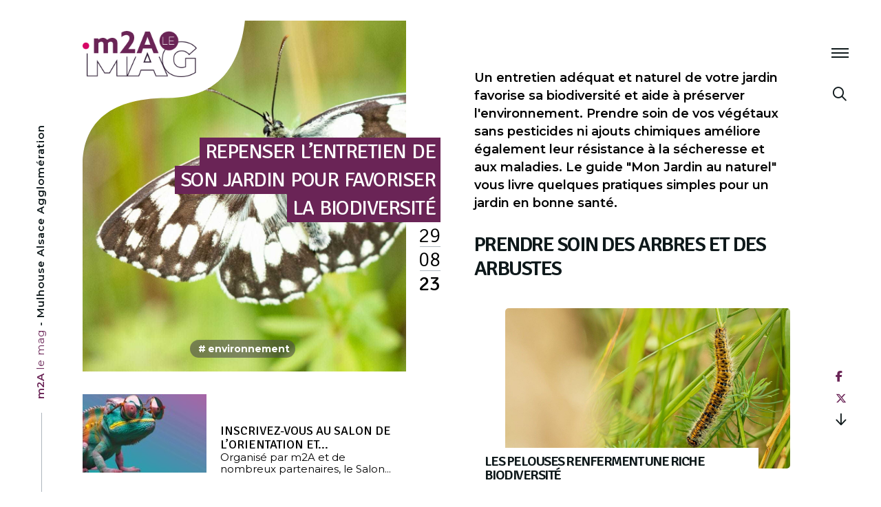

--- FILE ---
content_type: text/html; charset=UTF-8
request_url: https://mag.mulhouse-alsace.fr/repenser-lentretien-de-son-jardin-pour-favoriser-la-biodiversite/
body_size: 46187
content:
<!doctype html>
<html lang="fr-FR">
<head>
	<meta charset="UTF-8">
	<meta name="viewport" content="width=device-width, initial-scale=1">
	<link rel="profile" href="https://gmpg.org/xfn/11">

	<meta name='robots' content='index, follow, max-image-preview:large, max-snippet:-1, max-video-preview:-1' />
	<style>img:is([sizes="auto" i], [sizes^="auto," i]) { contain-intrinsic-size: 3000px 1500px }</style>
	
	<!-- This site is optimized with the Yoast SEO Premium plugin v26.3 (Yoast SEO v26.3) - https://yoast.com/wordpress/plugins/seo/ -->
	<title>Repenser l’entretien de son jardin pour favoriser la biodiversité | m2A le mag - Mulhouse Alsace Agglomération</title>
	<meta name="description" content="Un entretien naturel de votre jardin favorise sa biodiversité. Le guide &quot;Mon Jardin au naturel&quot; vous livre les pratiques pour un jardin en bonne santé." />
	<link rel="canonical" href="https://mag.mulhouse-alsace.fr/repenser-lentretien-de-son-jardin-pour-favoriser-la-biodiversite/" />
	<meta property="og:locale" content="fr_FR" />
	<meta property="og:type" content="article" />
	<meta property="og:title" content="Repenser l’entretien de son jardin pour favoriser la biodiversité" />
	<meta property="og:description" content="Un entretien naturel de votre jardin favorise sa biodiversité. Le guide &quot;Mon Jardin au naturel&quot; vous livre les pratiques pour un jardin en bonne santé." />
	<meta property="og:url" content="https://mag.mulhouse-alsace.fr/repenser-lentretien-de-son-jardin-pour-favoriser-la-biodiversite/" />
	<meta property="og:site_name" content="m2A le mag - Mulhouse Alsace Agglomération" />
	<meta property="article:publisher" content="https://www.facebook.com/Mulhouse.Alsace.Agglomeration/" />
	<meta property="article:published_time" content="2023-08-29T08:00:33+00:00" />
	<meta property="og:image" content="https://mag.mulhouse-alsace.fr/wp-content/uploads/2023/07/entretien-jardin-naturel-guide-m2A.jpg" />
	<meta property="og:image:width" content="1920" />
	<meta property="og:image:height" content="1080" />
	<meta property="og:image:type" content="image/jpeg" />
	<meta name="author" content="Grégory Muller" />
	<meta name="twitter:card" content="summary_large_image" />
	<meta name="twitter:creator" content="@MulhouseAgglo" />
	<meta name="twitter:site" content="@MulhouseAgglo" />
	<meta name="twitter:label1" content="Écrit par" />
	<meta name="twitter:data1" content="Grégory Muller" />
	<meta name="twitter:label2" content="Durée de lecture estimée" />
	<meta name="twitter:data2" content="3 minutes" />
	<script type="application/ld+json" class="yoast-schema-graph">{"@context":"https://schema.org","@graph":[{"@type":"Article","@id":"https://mag.mulhouse-alsace.fr/repenser-lentretien-de-son-jardin-pour-favoriser-la-biodiversite/#article","isPartOf":{"@id":"https://mag.mulhouse-alsace.fr/repenser-lentretien-de-son-jardin-pour-favoriser-la-biodiversite/"},"author":{"name":"Grégory Muller","@id":"https://mag.mulhouse-alsace.fr/#/schema/person/f301457d5768a58c2fa99ff130246fbe"},"headline":"Repenser l’entretien de son jardin pour favoriser la biodiversité","datePublished":"2023-08-29T08:00:33+00:00","mainEntityOfPage":{"@id":"https://mag.mulhouse-alsace.fr/repenser-lentretien-de-son-jardin-pour-favoriser-la-biodiversite/"},"wordCount":468,"commentCount":0,"publisher":{"@id":"https://mag.mulhouse-alsace.fr/#organization"},"image":{"@id":"https://mag.mulhouse-alsace.fr/repenser-lentretien-de-son-jardin-pour-favoriser-la-biodiversite/#primaryimage"},"thumbnailUrl":"https://mag.mulhouse-alsace.fr/wp-content/uploads/2023/07/entretien-jardin-naturel-guide-m2A.jpg","keywords":["Jardin","m2A"],"articleSection":["Environnement"],"inLanguage":"fr-FR","potentialAction":[{"@type":"CommentAction","name":"Comment","target":["https://mag.mulhouse-alsace.fr/repenser-lentretien-de-son-jardin-pour-favoriser-la-biodiversite/#respond"]}]},{"@type":"WebPage","@id":"https://mag.mulhouse-alsace.fr/repenser-lentretien-de-son-jardin-pour-favoriser-la-biodiversite/","url":"https://mag.mulhouse-alsace.fr/repenser-lentretien-de-son-jardin-pour-favoriser-la-biodiversite/","name":"Repenser l’entretien de son jardin pour favoriser la biodiversité | m2A le mag - Mulhouse Alsace Agglomération","isPartOf":{"@id":"https://mag.mulhouse-alsace.fr/#website"},"primaryImageOfPage":{"@id":"https://mag.mulhouse-alsace.fr/repenser-lentretien-de-son-jardin-pour-favoriser-la-biodiversite/#primaryimage"},"image":{"@id":"https://mag.mulhouse-alsace.fr/repenser-lentretien-de-son-jardin-pour-favoriser-la-biodiversite/#primaryimage"},"thumbnailUrl":"https://mag.mulhouse-alsace.fr/wp-content/uploads/2023/07/entretien-jardin-naturel-guide-m2A.jpg","datePublished":"2023-08-29T08:00:33+00:00","description":"Un entretien naturel de votre jardin favorise sa biodiversité. Le guide \"Mon Jardin au naturel\" vous livre les pratiques pour un jardin en bonne santé.","breadcrumb":{"@id":"https://mag.mulhouse-alsace.fr/repenser-lentretien-de-son-jardin-pour-favoriser-la-biodiversite/#breadcrumb"},"inLanguage":"fr-FR","potentialAction":[{"@type":"ReadAction","target":["https://mag.mulhouse-alsace.fr/repenser-lentretien-de-son-jardin-pour-favoriser-la-biodiversite/"]}]},{"@type":"ImageObject","inLanguage":"fr-FR","@id":"https://mag.mulhouse-alsace.fr/repenser-lentretien-de-son-jardin-pour-favoriser-la-biodiversite/#primaryimage","url":"https://mag.mulhouse-alsace.fr/wp-content/uploads/2023/07/entretien-jardin-naturel-guide-m2A.jpg","contentUrl":"https://mag.mulhouse-alsace.fr/wp-content/uploads/2023/07/entretien-jardin-naturel-guide-m2A.jpg","width":1920,"height":1080,"caption":"papillon dans une prairie"},{"@type":"BreadcrumbList","@id":"https://mag.mulhouse-alsace.fr/repenser-lentretien-de-son-jardin-pour-favoriser-la-biodiversite/#breadcrumb","itemListElement":[{"@type":"ListItem","position":1,"name":"Accueil","item":"https://mag.mulhouse-alsace.fr/"},{"@type":"ListItem","position":2,"name":"Actualités","item":"https://mag.mulhouse-alsace.fr/actualites/"},{"@type":"ListItem","position":3,"name":"Repenser l’entretien de son jardin pour favoriser la biodiversité"}]},{"@type":"WebSite","@id":"https://mag.mulhouse-alsace.fr/#website","url":"https://mag.mulhouse-alsace.fr/","name":"m2A le mag - Mulhouse Alsace Agglomération","description":"Mulhouse, Alsace (68)","publisher":{"@id":"https://mag.mulhouse-alsace.fr/#organization"},"potentialAction":[{"@type":"SearchAction","target":{"@type":"EntryPoint","urlTemplate":"https://mag.mulhouse-alsace.fr/?s={search_term_string}"},"query-input":{"@type":"PropertyValueSpecification","valueRequired":true,"valueName":"search_term_string"}}],"inLanguage":"fr-FR"},{"@type":"Organization","@id":"https://mag.mulhouse-alsace.fr/#organization","name":"Mulhouse Alsace Agglomération - m2A","url":"https://mag.mulhouse-alsace.fr/","logo":{"@type":"ImageObject","inLanguage":"fr-FR","@id":"https://mag.mulhouse-alsace.fr/#/schema/logo/image/","url":"https://mag.mulhouse-alsace.fr/wp-content/uploads/2019/07/accessibilite.jpg","contentUrl":"https://mag.mulhouse-alsace.fr/wp-content/uploads/2019/07/accessibilite.jpg","width":1920,"height":1080,"caption":"Mulhouse Alsace Agglomération - m2A"},"image":{"@id":"https://mag.mulhouse-alsace.fr/#/schema/logo/image/"},"sameAs":["https://www.facebook.com/Mulhouse.Alsace.Agglomeration/","https://x.com/MulhouseAgglo","https://www.instagram.com/mulhouse.alsace.agglomeration/","https://www.linkedin.com/company/mulhouse-alsace-agglomération/","https://www.youtube.com/c/MulhouseAlsaceAgglomération","https://fr.wikipedia.org/wiki/Mulhouse_Alsace_Agglomération"]},{"@type":"Person","@id":"https://mag.mulhouse-alsace.fr/#/schema/person/f301457d5768a58c2fa99ff130246fbe","name":"Grégory Muller","image":{"@type":"ImageObject","inLanguage":"fr-FR","@id":"https://mag.mulhouse-alsace.fr/#/schema/person/image/","url":"https://secure.gravatar.com/avatar/0ae07b1e8115f32967abf711036882c7862247d6d3abcbbb43859e466ea24a20?s=96&d=mm&r=g","contentUrl":"https://secure.gravatar.com/avatar/0ae07b1e8115f32967abf711036882c7862247d6d3abcbbb43859e466ea24a20?s=96&d=mm&r=g","caption":"Grégory Muller"}}]}</script>
	<!-- / Yoast SEO Premium plugin. -->


<link rel='dns-prefetch' href='//cdnjs.cloudflare.com' />
<link rel='dns-prefetch' href='//kit.fontawesome.com' />
<link rel="alternate" type="application/rss+xml" title="m2A le mag - Mulhouse Alsace Agglomération &raquo; Flux" href="https://mag.mulhouse-alsace.fr/feed/" />
<link rel="alternate" type="text/calendar" title="m2A le mag - Mulhouse Alsace Agglomération &raquo; Flux iCal" href="https://mag.mulhouse-alsace.fr/evenements/?ical=1" />
<link rel='stylesheet' id='tribe-events-pro-mini-calendar-block-styles-css' href='https://mag.mulhouse-alsace.fr/wp-content/plugins/events-calendar-pro/build/css/tribe-events-pro-mini-calendar-block.css?ver=7.7.10' type='text/css' media='all' />
<link rel='stylesheet' id='wp-block-library-css' href='https://mag.mulhouse-alsace.fr/wp-includes/css/dist/block-library/style.min.css?ver=6.8.3' type='text/css' media='all' />
<style id='classic-theme-styles-inline-css' type='text/css'>
/*! This file is auto-generated */
.wp-block-button__link{color:#fff;background-color:#32373c;border-radius:9999px;box-shadow:none;text-decoration:none;padding:calc(.667em + 2px) calc(1.333em + 2px);font-size:1.125em}.wp-block-file__button{background:#32373c;color:#fff;text-decoration:none}
</style>
<style id='global-styles-inline-css' type='text/css'>
:root{--wp--preset--aspect-ratio--square: 1;--wp--preset--aspect-ratio--4-3: 4/3;--wp--preset--aspect-ratio--3-4: 3/4;--wp--preset--aspect-ratio--3-2: 3/2;--wp--preset--aspect-ratio--2-3: 2/3;--wp--preset--aspect-ratio--16-9: 16/9;--wp--preset--aspect-ratio--9-16: 9/16;--wp--preset--color--black: #000000;--wp--preset--color--cyan-bluish-gray: #abb8c3;--wp--preset--color--white: #ffffff;--wp--preset--color--pale-pink: #f78da7;--wp--preset--color--vivid-red: #cf2e2e;--wp--preset--color--luminous-vivid-orange: #ff6900;--wp--preset--color--luminous-vivid-amber: #fcb900;--wp--preset--color--light-green-cyan: #7bdcb5;--wp--preset--color--vivid-green-cyan: #00d084;--wp--preset--color--pale-cyan-blue: #8ed1fc;--wp--preset--color--vivid-cyan-blue: #0693e3;--wp--preset--color--vivid-purple: #9b51e0;--wp--preset--gradient--vivid-cyan-blue-to-vivid-purple: linear-gradient(135deg,rgba(6,147,227,1) 0%,rgb(155,81,224) 100%);--wp--preset--gradient--light-green-cyan-to-vivid-green-cyan: linear-gradient(135deg,rgb(122,220,180) 0%,rgb(0,208,130) 100%);--wp--preset--gradient--luminous-vivid-amber-to-luminous-vivid-orange: linear-gradient(135deg,rgba(252,185,0,1) 0%,rgba(255,105,0,1) 100%);--wp--preset--gradient--luminous-vivid-orange-to-vivid-red: linear-gradient(135deg,rgba(255,105,0,1) 0%,rgb(207,46,46) 100%);--wp--preset--gradient--very-light-gray-to-cyan-bluish-gray: linear-gradient(135deg,rgb(238,238,238) 0%,rgb(169,184,195) 100%);--wp--preset--gradient--cool-to-warm-spectrum: linear-gradient(135deg,rgb(74,234,220) 0%,rgb(151,120,209) 20%,rgb(207,42,186) 40%,rgb(238,44,130) 60%,rgb(251,105,98) 80%,rgb(254,248,76) 100%);--wp--preset--gradient--blush-light-purple: linear-gradient(135deg,rgb(255,206,236) 0%,rgb(152,150,240) 100%);--wp--preset--gradient--blush-bordeaux: linear-gradient(135deg,rgb(254,205,165) 0%,rgb(254,45,45) 50%,rgb(107,0,62) 100%);--wp--preset--gradient--luminous-dusk: linear-gradient(135deg,rgb(255,203,112) 0%,rgb(199,81,192) 50%,rgb(65,88,208) 100%);--wp--preset--gradient--pale-ocean: linear-gradient(135deg,rgb(255,245,203) 0%,rgb(182,227,212) 50%,rgb(51,167,181) 100%);--wp--preset--gradient--electric-grass: linear-gradient(135deg,rgb(202,248,128) 0%,rgb(113,206,126) 100%);--wp--preset--gradient--midnight: linear-gradient(135deg,rgb(2,3,129) 0%,rgb(40,116,252) 100%);--wp--preset--font-size--small: 13px;--wp--preset--font-size--medium: 20px;--wp--preset--font-size--large: 36px;--wp--preset--font-size--x-large: 42px;--wp--preset--spacing--20: 0.44rem;--wp--preset--spacing--30: 0.67rem;--wp--preset--spacing--40: 1rem;--wp--preset--spacing--50: 1.5rem;--wp--preset--spacing--60: 2.25rem;--wp--preset--spacing--70: 3.38rem;--wp--preset--spacing--80: 5.06rem;--wp--preset--shadow--natural: 6px 6px 9px rgba(0, 0, 0, 0.2);--wp--preset--shadow--deep: 12px 12px 50px rgba(0, 0, 0, 0.4);--wp--preset--shadow--sharp: 6px 6px 0px rgba(0, 0, 0, 0.2);--wp--preset--shadow--outlined: 6px 6px 0px -3px rgba(255, 255, 255, 1), 6px 6px rgba(0, 0, 0, 1);--wp--preset--shadow--crisp: 6px 6px 0px rgba(0, 0, 0, 1);}:where(.is-layout-flex){gap: 0.5em;}:where(.is-layout-grid){gap: 0.5em;}body .is-layout-flex{display: flex;}.is-layout-flex{flex-wrap: wrap;align-items: center;}.is-layout-flex > :is(*, div){margin: 0;}body .is-layout-grid{display: grid;}.is-layout-grid > :is(*, div){margin: 0;}:where(.wp-block-columns.is-layout-flex){gap: 2em;}:where(.wp-block-columns.is-layout-grid){gap: 2em;}:where(.wp-block-post-template.is-layout-flex){gap: 1.25em;}:where(.wp-block-post-template.is-layout-grid){gap: 1.25em;}.has-black-color{color: var(--wp--preset--color--black) !important;}.has-cyan-bluish-gray-color{color: var(--wp--preset--color--cyan-bluish-gray) !important;}.has-white-color{color: var(--wp--preset--color--white) !important;}.has-pale-pink-color{color: var(--wp--preset--color--pale-pink) !important;}.has-vivid-red-color{color: var(--wp--preset--color--vivid-red) !important;}.has-luminous-vivid-orange-color{color: var(--wp--preset--color--luminous-vivid-orange) !important;}.has-luminous-vivid-amber-color{color: var(--wp--preset--color--luminous-vivid-amber) !important;}.has-light-green-cyan-color{color: var(--wp--preset--color--light-green-cyan) !important;}.has-vivid-green-cyan-color{color: var(--wp--preset--color--vivid-green-cyan) !important;}.has-pale-cyan-blue-color{color: var(--wp--preset--color--pale-cyan-blue) !important;}.has-vivid-cyan-blue-color{color: var(--wp--preset--color--vivid-cyan-blue) !important;}.has-vivid-purple-color{color: var(--wp--preset--color--vivid-purple) !important;}.has-black-background-color{background-color: var(--wp--preset--color--black) !important;}.has-cyan-bluish-gray-background-color{background-color: var(--wp--preset--color--cyan-bluish-gray) !important;}.has-white-background-color{background-color: var(--wp--preset--color--white) !important;}.has-pale-pink-background-color{background-color: var(--wp--preset--color--pale-pink) !important;}.has-vivid-red-background-color{background-color: var(--wp--preset--color--vivid-red) !important;}.has-luminous-vivid-orange-background-color{background-color: var(--wp--preset--color--luminous-vivid-orange) !important;}.has-luminous-vivid-amber-background-color{background-color: var(--wp--preset--color--luminous-vivid-amber) !important;}.has-light-green-cyan-background-color{background-color: var(--wp--preset--color--light-green-cyan) !important;}.has-vivid-green-cyan-background-color{background-color: var(--wp--preset--color--vivid-green-cyan) !important;}.has-pale-cyan-blue-background-color{background-color: var(--wp--preset--color--pale-cyan-blue) !important;}.has-vivid-cyan-blue-background-color{background-color: var(--wp--preset--color--vivid-cyan-blue) !important;}.has-vivid-purple-background-color{background-color: var(--wp--preset--color--vivid-purple) !important;}.has-black-border-color{border-color: var(--wp--preset--color--black) !important;}.has-cyan-bluish-gray-border-color{border-color: var(--wp--preset--color--cyan-bluish-gray) !important;}.has-white-border-color{border-color: var(--wp--preset--color--white) !important;}.has-pale-pink-border-color{border-color: var(--wp--preset--color--pale-pink) !important;}.has-vivid-red-border-color{border-color: var(--wp--preset--color--vivid-red) !important;}.has-luminous-vivid-orange-border-color{border-color: var(--wp--preset--color--luminous-vivid-orange) !important;}.has-luminous-vivid-amber-border-color{border-color: var(--wp--preset--color--luminous-vivid-amber) !important;}.has-light-green-cyan-border-color{border-color: var(--wp--preset--color--light-green-cyan) !important;}.has-vivid-green-cyan-border-color{border-color: var(--wp--preset--color--vivid-green-cyan) !important;}.has-pale-cyan-blue-border-color{border-color: var(--wp--preset--color--pale-cyan-blue) !important;}.has-vivid-cyan-blue-border-color{border-color: var(--wp--preset--color--vivid-cyan-blue) !important;}.has-vivid-purple-border-color{border-color: var(--wp--preset--color--vivid-purple) !important;}.has-vivid-cyan-blue-to-vivid-purple-gradient-background{background: var(--wp--preset--gradient--vivid-cyan-blue-to-vivid-purple) !important;}.has-light-green-cyan-to-vivid-green-cyan-gradient-background{background: var(--wp--preset--gradient--light-green-cyan-to-vivid-green-cyan) !important;}.has-luminous-vivid-amber-to-luminous-vivid-orange-gradient-background{background: var(--wp--preset--gradient--luminous-vivid-amber-to-luminous-vivid-orange) !important;}.has-luminous-vivid-orange-to-vivid-red-gradient-background{background: var(--wp--preset--gradient--luminous-vivid-orange-to-vivid-red) !important;}.has-very-light-gray-to-cyan-bluish-gray-gradient-background{background: var(--wp--preset--gradient--very-light-gray-to-cyan-bluish-gray) !important;}.has-cool-to-warm-spectrum-gradient-background{background: var(--wp--preset--gradient--cool-to-warm-spectrum) !important;}.has-blush-light-purple-gradient-background{background: var(--wp--preset--gradient--blush-light-purple) !important;}.has-blush-bordeaux-gradient-background{background: var(--wp--preset--gradient--blush-bordeaux) !important;}.has-luminous-dusk-gradient-background{background: var(--wp--preset--gradient--luminous-dusk) !important;}.has-pale-ocean-gradient-background{background: var(--wp--preset--gradient--pale-ocean) !important;}.has-electric-grass-gradient-background{background: var(--wp--preset--gradient--electric-grass) !important;}.has-midnight-gradient-background{background: var(--wp--preset--gradient--midnight) !important;}.has-small-font-size{font-size: var(--wp--preset--font-size--small) !important;}.has-medium-font-size{font-size: var(--wp--preset--font-size--medium) !important;}.has-large-font-size{font-size: var(--wp--preset--font-size--large) !important;}.has-x-large-font-size{font-size: var(--wp--preset--font-size--x-large) !important;}
:where(.wp-block-post-template.is-layout-flex){gap: 1.25em;}:where(.wp-block-post-template.is-layout-grid){gap: 1.25em;}
:where(.wp-block-columns.is-layout-flex){gap: 2em;}:where(.wp-block-columns.is-layout-grid){gap: 2em;}
:root :where(.wp-block-pullquote){font-size: 1.5em;line-height: 1.6;}
</style>
<link rel='stylesheet' id='contact-form-7-logic-css' href='https://mag.mulhouse-alsace.fr/wp-content/plugins/contact-form-7-conditional-logic/frontend/css/conditional-logic.css?ver=6.8.3' type='text/css' media='all' />
<link rel='stylesheet' id='dym-typehead-css' href='https://mag.mulhouse-alsace.fr/wp-content/plugins/guaven_didyoumean/didyoumean.css?ver=372.203' type='text/css' media='all' />
<link rel='stylesheet' id='tribe-events-v2-single-skeleton-css' href='https://mag.mulhouse-alsace.fr/wp-content/plugins/the-events-calendar/build/css/tribe-events-single-skeleton.css?ver=6.15.11' type='text/css' media='all' />
<link rel='stylesheet' id='tribe-events-v2-single-skeleton-full-css' href='https://mag.mulhouse-alsace.fr/wp-content/plugins/the-events-calendar/build/css/tribe-events-single-full.css?ver=6.15.11' type='text/css' media='all' />
<link rel='stylesheet' id='tec-events-elementor-widgets-base-styles-css' href='https://mag.mulhouse-alsace.fr/wp-content/plugins/the-events-calendar/build/css/integrations/plugins/elementor/widgets/widget-base.css?ver=6.15.11' type='text/css' media='all' />
<link rel='stylesheet' id='cmplz-general-css' href='https://mag.mulhouse-alsace.fr/wp-content/plugins/complianz-gdpr-premium/assets/css/cookieblocker.min.css?ver=1762250306' type='text/css' media='all' />
<link rel='stylesheet' id='mag-normalize-css' href='https://cdnjs.cloudflare.com/ajax/libs/normalize/7.0.0/normalize.min.css?ver=20190625' type='text/css' media='all' />
<link rel='stylesheet' id='mag-aos-css' href='https://cdnjs.cloudflare.com/ajax/libs/aos/2.3.4/aos.css?ver=20190625' type='text/css' media='all' />
<link rel='stylesheet' id='mag-style-css' href='https://mag.mulhouse-alsace.fr/wp-content/themes/mag/css/style.css?ver=20201007' type='text/css' media='all' />
<link rel='stylesheet' id='mag-owlcss-css' href='https://cdnjs.cloudflare.com/ajax/libs/OwlCarousel2/2.3.4/assets/owl.carousel.min.css?ver=20190625' type='text/css' media='all' />
<link rel='stylesheet' id='m2a-awesomefont-css' href='https://kit.fontawesome.com/431dbdce43.css?ver=20230907' type='text/css' media='all' />
<link rel='stylesheet' id='event-tickets-rsvp-css' href='https://mag.mulhouse-alsace.fr/wp-content/plugins/event-tickets/build/css/rsvp.css?ver=5.26.7' type='text/css' media='all' />
<script type="text/javascript" src="https://mag.mulhouse-alsace.fr/wp-includes/js/jquery/jquery.min.js?ver=3.7.1" id="jquery-core-js"></script>
<script type="text/javascript" src="https://mag.mulhouse-alsace.fr/wp-includes/js/jquery/jquery-migrate.min.js?ver=3.4.1" id="jquery-migrate-js"></script>
<script type="text/javascript" src="https://mag.mulhouse-alsace.fr/wp-content/plugins/contact-form-7-conditional-logic/frontend/js/conditional-logic.js?ver=1769374165" id="contact-form-7-logic-js"></script>
<script type="text/javascript" src="https://cdnjs.cloudflare.com/ajax/libs/modernizr/2.8.3/modernizr.min.js?ver=20190625" id="mag-modernizr-js"></script>
<script type="text/javascript" src="https://cdnjs.cloudflare.com/ajax/libs/aos/2.3.4/aos.js?ver=20190625" id="mag-aos-js"></script>
<script type="text/javascript" src="https://mag.mulhouse-alsace.fr/wp-content/themes/mag/js/aos.js?ver=20190625" id="mag-aos-greg-js"></script>
<script type="text/javascript" src="https://mag.mulhouse-alsace.fr/wp-content/themes/mag/js/preloader.js?ver=20190625" id="mag-preloader-greg-js"></script>
<script type="text/javascript" src="https://mag.mulhouse-alsace.fr/wp-content/themes/mag/js/overlay.js?ver=20190625" id="mag-overlay-greg-js"></script>
<script type="text/javascript" src="https://mag.mulhouse-alsace.fr/wp-content/themes/mag/js/scroll.js?ver=20190625" id="mag-scroll-greg-js"></script>
<script type="text/javascript" src="https://mag.mulhouse-alsace.fr/wp-content/themes/mag/js/wrap.js?ver=20190625" id="mag-wrap-greg-js"></script>
<script type="text/javascript" src="https://mag.mulhouse-alsace.fr/wp-content/themes/mag/js/paralax.js?ver=20190625" id="mag-paralax-greg-js"></script>
<script type="text/javascript" src="https://mag.mulhouse-alsace.fr/wp-content/themes/mag/js/yu2fvl.js?ver=20190625" id="mag-yu2fvl-greg-js"></script>
<!--[if lt IE 9]>
<script type="text/javascript" src="https://cdnjs.cloudflare.com/ajax/libs/html5shiv/3.7.3/html5shiv.min.js?ver=20180301" id="mag-html5shiv-js"></script>
<![endif]-->
<meta name="et-api-version" content="v1"><meta name="et-api-origin" content="https://mag.mulhouse-alsace.fr"><link rel="https://theeventscalendar.com/" href="https://mag.mulhouse-alsace.fr/wp-json/tribe/tickets/v1/" /><meta name="tec-api-version" content="v1"><meta name="tec-api-origin" content="https://mag.mulhouse-alsace.fr"><link rel="alternate" href="https://mag.mulhouse-alsace.fr/wp-json/tribe/events/v1/" />			<style>.cmplz-hidden {
					display: none !important;
				}</style><link rel="apple-touch-icon" sizes="180x180" href="https://mag.mulhouse-alsace.fr/wp-content/themes/mag/images/favicon/apple-touch-icon.png">
<link rel="icon" type="image/png" sizes="32x32" href="https://mag.mulhouse-alsace.fr/wp-content/themes/mag/images/favicon/favicon-32x32.png">
<link rel="icon" type="image/png" sizes="16x16" href="https://mag.mulhouse-alsace.fr/wp-content/themes/mag/images/favicon/favicon-16x16.png">
<link rel="manifest" href="https://mag.mulhouse-alsace.fr/wp-content/themes/mag/images/favicon/site.webmanifest">
<link rel="mask-icon" href="https://mag.mulhouse-alsace.fr/wp-content/themes/mag/images/favicon/safari-pinned-tab.svg" color="#6a2456">
<link rel="shortcut icon" href="https://mag.mulhouse-alsace.fr/wp-content/themes/mag/images/favicon/favicon.ico">
<meta name="msapplication-TileColor" content="#6a2456">
<meta name="msapplication-TileImage" content="https://mag.mulhouse-alsace.fr/wp-content/themes/mag/images/favicon/mstile-144x144.png">
<meta name="msapplication-config" content="https://mag.mulhouse-alsace.fr/wp-content/themes/mag/images/favicon/browserconfig.xml">
<meta name="theme-color" content="#ffffff"><!-- Google Tag Manager -->
	<script>
	(function(w,d,s,l,i){w[l]=w[l]||[];w[l].push({'gtm.start':new Date().getTime(),event:'gtm.js'});var f=d.getElementsByTagName(s)[0],j=d.createElement(s),dl=l!='dataLayer'?'&l='+l:'';j.async=true;j.src='https://www.googletagmanager.com/gtm.js?id='+i+dl;f.parentNode.insertBefore(j,f);})(window,document,'script','dataLayer','GTM-MDZZ5VR');
	</script>
<!-- End Google Tag Manager -->

<link rel="pingback" href="https://mag.mulhouse-alsace.fr/xmlrpc.php"><meta name="generator" content="Elementor 3.32.5; features: additional_custom_breakpoints; settings: css_print_method-external, google_font-disabled, font_display-swap">
      <meta name="onesignal" content="wordpress-plugin"/>
            <script>

      window.OneSignalDeferred = window.OneSignalDeferred || [];

      OneSignalDeferred.push(function(OneSignal) {
        var oneSignal_options = {};
        window._oneSignalInitOptions = oneSignal_options;

        oneSignal_options['serviceWorkerParam'] = { scope: '/wp-content/plugins/onesignal-free-web-push-notifications/sdk_files/push/onesignal/' };
oneSignal_options['serviceWorkerPath'] = 'OneSignalSDKWorker.js';

        OneSignal.Notifications.setDefaultUrl("https://mag.mulhouse-alsace.fr");

        oneSignal_options['wordpress'] = true;
oneSignal_options['appId'] = 'a5264732-3231-40b4-a509-61e942d98bfc';
oneSignal_options['allowLocalhostAsSecureOrigin'] = true;
oneSignal_options['welcomeNotification'] = { };
oneSignal_options['welcomeNotification']['title'] = "";
oneSignal_options['welcomeNotification']['message'] = "Merci de vous être abonné !";
oneSignal_options['path'] = "https://mag.mulhouse-alsace.fr/wp-content/plugins/onesignal-free-web-push-notifications/sdk_files/";
oneSignal_options['safari_web_id'] = "web.onesignal.auto.054b4fc9-febb-45d1-b366-8fc183da0d9e";
oneSignal_options['promptOptions'] = { };
oneSignal_options['promptOptions']['actionMessage'] = "Voulez vous recevoir des notifications ? La désinscription est possible";
oneSignal_options['promptOptions']['exampleNotificationTitleDesktop'] = "Voici un exemple de notification";
oneSignal_options['promptOptions']['exampleNotificationMessageDesktop'] = "Les notifications apparaîtront sur votre bureau";
oneSignal_options['promptOptions']['exampleNotificationTitleMobile'] = "Exemple de notification";
oneSignal_options['promptOptions']['exampleNotificationMessageMobile'] = "Les notifications apparaîtront sur votre téléphone";
oneSignal_options['promptOptions']['exampleNotificationCaption'] = "(vous pouvez vous désinscrire à tout moment)";
oneSignal_options['promptOptions']['acceptButtonText'] = "ACCEPTER";
oneSignal_options['promptOptions']['cancelButtonText'] = "NON MERCI";
oneSignal_options['promptOptions']['siteName'] = "http://votresite.com";
oneSignal_options['promptOptions']['autoAcceptTitle'] = "Cliquez sur 'Autoriser'";
oneSignal_options['notifyButton'] = { };
oneSignal_options['notifyButton']['enable'] = true;
oneSignal_options['notifyButton']['position'] = 'bottom-right';
oneSignal_options['notifyButton']['theme'] = 'default';
oneSignal_options['notifyButton']['size'] = 'medium';
oneSignal_options['notifyButton']['displayPredicate'] = function() {
              return !OneSignal.User.PushSubscription.optedIn;
            };
oneSignal_options['notifyButton']['showCredit'] = false;
oneSignal_options['notifyButton']['text'] = {};
oneSignal_options['notifyButton']['text']['tip.state.unsubscribed'] = 'Inscrivez-vous pour recevoir les notifications';
oneSignal_options['notifyButton']['text']['tip.state.subscribed'] = 'Vous êtes inscrit aux notifications';
oneSignal_options['notifyButton']['text']['tip.state.blocked'] = 'Vous avez bloqués les notifications';
oneSignal_options['notifyButton']['text']['message.action.subscribed'] = 'Merci pour votre inscription !';
oneSignal_options['notifyButton']['text']['message.action.resubscribed'] = 'Vous êtes bien réinscrit';
oneSignal_options['notifyButton']['text']['message.action.unsubscribed'] = 'Vous ne recevrez plus de notification';
oneSignal_options['notifyButton']['text']['dialog.main.title'] = 'Gérer les notifications du site';
oneSignal_options['notifyButton']['text']['dialog.main.button.subscribe'] = 'S&#039;ABONNER';
oneSignal_options['notifyButton']['text']['dialog.main.button.unsubscribe'] = 'SE DÉSABONNER';
oneSignal_options['notifyButton']['text']['dialog.blocked.title'] = 'Rétablir les notifications';
oneSignal_options['notifyButton']['text']['dialog.blocked.message'] = 'Suivez ces instructions pour autoriser les notifications :';
oneSignal_options['notifyButton']['colors'] = {};
oneSignal_options['notifyButton']['colors']['circle.background'] = '#6a2456';
oneSignal_options['notifyButton']['colors']['circle.foreground'] = 'white';
oneSignal_options['notifyButton']['colors']['badge.background'] = '#6a2456';
oneSignal_options['notifyButton']['colors']['badge.foreground'] = 'white';
oneSignal_options['notifyButton']['colors']['badge.bordercolor'] = 'white';
oneSignal_options['notifyButton']['colors']['pulse.color'] = '#6a2456';
oneSignal_options['notifyButton']['colors']['dialog.button.background'] = '#6a2456';
oneSignal_options['notifyButton']['colors']['dialog.button.background.hovering'] = 'white';
oneSignal_options['notifyButton']['colors']['dialog.button.background.active'] = '#6a2456';
oneSignal_options['notifyButton']['colors']['dialog.button.foreground'] = 'white';
              OneSignal.init(window._oneSignalInitOptions);
              OneSignal.Slidedown.promptPush()      });

      function documentInitOneSignal() {
        var oneSignal_elements = document.getElementsByClassName("OneSignal-prompt");

        var oneSignalLinkClickHandler = function(event) { OneSignal.Notifications.requestPermission(); event.preventDefault(); };        for(var i = 0; i < oneSignal_elements.length; i++)
          oneSignal_elements[i].addEventListener('click', oneSignalLinkClickHandler, false);
      }

      if (document.readyState === 'complete') {
           documentInitOneSignal();
      }
      else {
           window.addEventListener("load", function(event){
               documentInitOneSignal();
          });
      }
    </script>
			<style>
				.e-con.e-parent:nth-of-type(n+4):not(.e-lazyloaded):not(.e-no-lazyload),
				.e-con.e-parent:nth-of-type(n+4):not(.e-lazyloaded):not(.e-no-lazyload) * {
					background-image: none !important;
				}
				@media screen and (max-height: 1024px) {
					.e-con.e-parent:nth-of-type(n+3):not(.e-lazyloaded):not(.e-no-lazyload),
					.e-con.e-parent:nth-of-type(n+3):not(.e-lazyloaded):not(.e-no-lazyload) * {
						background-image: none !important;
					}
				}
				@media screen and (max-height: 640px) {
					.e-con.e-parent:nth-of-type(n+2):not(.e-lazyloaded):not(.e-no-lazyload),
					.e-con.e-parent:nth-of-type(n+2):not(.e-lazyloaded):not(.e-no-lazyload) * {
						background-image: none !important;
					}
				}
			</style>
			<meta name="generator" content="WP Rocket 3.20.0.3" data-wpr-features="wpr_desktop" /></head>


	<body data-cmplz=1 class="wp-singular post-template-default single single-post postid-23448 single-format-standard wp-theme-mag tribe-no-js tec-no-tickets-on-recurring tec-no-rsvp-on-recurring no-sidebar elementor-default elementor-kit-21427 tribe-theme-mag">
	<!-- Google Tag Manager (noscript) -->
<noscript><iframe src="https://www.googletagmanager.com/ns.html?id=GTM-MDZZ5VR"height="0" width="0" style="display:none;visibility:hidden"></iframe></noscript>
<!-- End Google Tag Manager (noscript) -->



	<div data-rocket-location-hash="61a7972dfa92836716a79fd07880f3dc" id="preloader">
		<div data-rocket-location-hash="ceabfeda48b2ac94e021cfa397b54d99" id="status"></div>
	</div>


	<div data-rocket-location-hash="ebbe29bc729fc6e818bb4e6fbb850bf7" class="overlaymenu" id="overlaymenu">
		<div data-rocket-location-hash="1d8782b39f6cc3824bc687571b527d5b" class="filtre">
			<div data-rocket-location-hash="10cd2390c3decb4811cc4d6b4ca598bd" class="container-menu">

				<div data-rocket-location-hash="6124752197cd86eb157011b101692f1d" class="marge">
					<div class="gauche">
						<div class="sticky">
							<div class="rubrique">
								<p><span class="m2a">m2A</span> <span class="etmoi">le mag</span> - Mulhouse Alsace Agglomération</p>
							</div>
						</div>
					</div>
				</div>

				<!-- Section menu -->
								<div data-rocket-location-hash="e9b52b1b5cf3c11e3e5c3c1ed1d4b025" class="head">
					<div data-rocket-location-hash="86e7759ebf0c59d073be9e2ac56e107d" class="container">
						<div class="logo">
							<a href="https://mag.mulhouse-alsace.fr/" title="m2A le mag &#8211; Mulhouse Alsace Agglomération | Mulhouse, Alsace (68)"><img src="https://mag.mulhouse-alsace.fr/wp-content/themes/mag/images/logo.png" alt="m2A le mag &#8211; Mulhouse Alsace Agglomération | Mulhouse, Alsace (68)" title="m2A le mag &#8211; Mulhouse Alsace Agglomération | Mulhouse, Alsace (68)" /></a>
						</div>
					</div>
				</div>
				
				<nav class="menu">
					<ul>

						<!-- Actualités -->
						<div class="col-4">
							<div data-rocket-location-hash="d55b5c3fc4ecf5c4f147fc3016bdcf0b" class="container">
								<li>
																<a href="https://mag.mulhouse-alsace.fr/actualites/" title="Découvrez toute les actualités proposées sur le territoire Mulhouse Alsace Agglomération !
"><i class="fal fa-newspaper"></i> Actualités</a>
									<ul>
											<li class="cat-item cat-item-186"><a href="https://mag.mulhouse-alsace.fr/actualites/commerces-locaux/">Commerces locaux</a>
</li>
	<li class="cat-item cat-item-661"><a href="https://mag.mulhouse-alsace.fr/actualites/createurs-locaux/">Créateurs locaux</a>
</li>
	<li class="cat-item cat-item-339"><a href="https://mag.mulhouse-alsace.fr/actualites/culture/">Culture</a>
</li>
	<li class="cat-item cat-item-340"><a href="https://mag.mulhouse-alsace.fr/actualites/developpement-durable/">Développement durable</a>
</li>
	<li class="cat-item cat-item-185"><a href="https://mag.mulhouse-alsace.fr/actualites/economie/">Économie</a>
</li>
	<li class="cat-item cat-item-99"><a href="https://mag.mulhouse-alsace.fr/actualites/environnement/">Environnement</a>
</li>
	<li class="cat-item cat-item-2329"><a href="https://mag.mulhouse-alsace.fr/actualites/etudiants/">Etudiants</a>
</li>
	<li class="cat-item cat-item-2666"><a href="https://mag.mulhouse-alsace.fr/actualites/famille/">Famille</a>
</li>
	<li class="cat-item cat-item-3921"><a href="https://mag.mulhouse-alsace.fr/actualites/gastronomie/">Gastronomie</a>
</li>
	<li class="cat-item cat-item-768"><a href="https://mag.mulhouse-alsace.fr/actualites/jeunesse/">Jeunesse</a>
</li>
	<li class="cat-item cat-item-6171"><a href="https://mag.mulhouse-alsace.fr/actualites/mobilites/">Mobilités</a>
</li>
	<li class="cat-item cat-item-16"><a href="https://mag.mulhouse-alsace.fr/actualites/patrimoine/">Patrimoine</a>
</li>
	<li class="cat-item cat-item-373"><a href="https://mag.mulhouse-alsace.fr/actualites/producteurs-locaux/">Producteurs locaux</a>
</li>
	<li class="cat-item cat-item-2800"><a href="https://mag.mulhouse-alsace.fr/actualites/sante/">Santé</a>
</li>
	<li class="cat-item cat-item-2690"><a href="https://mag.mulhouse-alsace.fr/actualites/sciences/">Sciences</a>
</li>
	<li class="cat-item cat-item-736"><a href="https://mag.mulhouse-alsace.fr/actualites/seniors/">Seniors</a>
</li>
	<li class="cat-item cat-item-6534"><a href="https://mag.mulhouse-alsace.fr/actualites/services/">Services</a>
</li>
	<li class="cat-item cat-item-477"><a href="https://mag.mulhouse-alsace.fr/actualites/solidarite/">Solidarité</a>
</li>
	<li class="cat-item cat-item-62"><a href="https://mag.mulhouse-alsace.fr/actualites/sport/">Sport</a>
</li>
	<li class="cat-item cat-item-6571"><a href="https://mag.mulhouse-alsace.fr/actualites/talents-locaux/">Talents locaux</a>
</li>
	<li class="cat-item cat-item-465"><a href="https://mag.mulhouse-alsace.fr/actualites/tourisme/">Tourisme</a>
</li>
									</ul>
								</li>

								<div class="outils">
									<h2>Recherchez parmi les articles</h2>
									<div data-rocket-location-hash="769851295884a506a238b5268598088a" class="recherche">
										<form role="search" method="get" id="searchform" class="searchform" action="https://mag.mulhouse-alsace.fr/">
	<div>
		<input type="text" value="" name="s" id="s" placeholder="Que recherchez-vous ?"  required/>
		<input type="submit" id="searchsubmit" class="bouton fal" value="&#xf002;" />
	</div>
</form>									</div>
									<div data-rocket-location-hash="6b920dfb11afd5a46fa4185dfca516ad" class="clear"></div>
									<a class="btn classique" title="Contacter la rédaction du webzine de Mulhouse Alsace Agglomération - m2A" href="https://mag.mulhouse-alsace.fr/contact/">Contacter la rédaction</a>
									<div data-rocket-location-hash="08815472355de1e9fb8405f196dec671" class="clear"></div>
								</div>

							</div>
						</div>

						<!-- Evénements -->
						<div class="col-4">
							<div data-rocket-location-hash="34101c472c398cf5975113e5ac07c338" class="container">
								<li>
								<a href="https://mag.mulhouse-alsace.fr/evenements/" title="Consulter le calendrier des événements | m2A le mag &#8211; Mulhouse Alsace Agglomération"><i class="fal fa-calendar-day"></i> Sortir</a>
									<ul style="margin-bottom:50px;">
																				<li>
										      <a href="https://mag.mulhouse-alsace.fr/evenements/categorie/atelier/">
										           Atelier										      </a>
										</li>
																				<li>
										      <a href="https://mag.mulhouse-alsace.fr/evenements/categorie/cinema/">
										           Cinéma										      </a>
										</li>
																				<li>
										      <a href="https://mag.mulhouse-alsace.fr/evenements/categorie/collecte/">
										           Collecte										      </a>
										</li>
																				<li>
										      <a href="https://mag.mulhouse-alsace.fr/evenements/categorie/concert/">
										           Concert										      </a>
										</li>
																				<li>
										      <a href="https://mag.mulhouse-alsace.fr/evenements/categorie/conference/">
										           Conférence										      </a>
										</li>
																				<li>
										      <a href="https://mag.mulhouse-alsace.fr/evenements/categorie/contes-et-lectures/">
										           Contes et lectures										      </a>
										</li>
																				<li>
										      <a href="https://mag.mulhouse-alsace.fr/evenements/categorie/danse/">
										           Danse										      </a>
										</li>
																				<li>
										      <a href="https://mag.mulhouse-alsace.fr/evenements/categorie/emploi/">
										           Emploi										      </a>
										</li>
																				<li>
										      <a href="https://mag.mulhouse-alsace.fr/evenements/categorie/exposition/">
										           Exposition										      </a>
										</li>
																				<li>
										      <a href="https://mag.mulhouse-alsace.fr/evenements/categorie/festival-salon/">
										           Festival et salon										      </a>
										</li>
																				<li>
										      <a href="https://mag.mulhouse-alsace.fr/evenements/categorie/fete-populaire/">
										           Fête populaire										      </a>
										</li>
																				<li>
										      <a href="https://mag.mulhouse-alsace.fr/evenements/categorie/humour/">
										           Humour										      </a>
										</li>
																				<li>
										      <a href="https://mag.mulhouse-alsace.fr/evenements/categorie/marche-aux-puces/">
										           Marché aux puces										      </a>
										</li>
																				<li>
										      <a href="https://mag.mulhouse-alsace.fr/evenements/categorie/marche-de-producteurs/">
										           Marché de producteurs										      </a>
										</li>
																				<li>
										      <a href="https://mag.mulhouse-alsace.fr/evenements/categorie/noel/">
										           Noël										      </a>
										</li>
																				<li>
										      <a href="https://mag.mulhouse-alsace.fr/evenements/categorie/opera/">
										           Opéra										      </a>
										</li>
																				<li>
										      <a href="https://mag.mulhouse-alsace.fr/evenements/categorie/portes-ouvertes/">
										           Portes ouvertes										      </a>
										</li>
																				<li>
										      <a href="https://mag.mulhouse-alsace.fr/evenements/categorie/sante/">
										           Santé										      </a>
										</li>
																				<li>
										      <a href="https://mag.mulhouse-alsace.fr/evenements/categorie/spectacle/">
										           Spectacle										      </a>
										</li>
																				<li>
										      <a href="https://mag.mulhouse-alsace.fr/evenements/categorie/sport/">
										           Sport										      </a>
										</li>
																				<li>
										      <a href="https://mag.mulhouse-alsace.fr/evenements/categorie/theatre/">
										           Théâtre										      </a>
										</li>
																				<li>
										      <a href="https://mag.mulhouse-alsace.fr/evenements/categorie/visite-guidee/">
										           Visite guidée										      </a>
										</li>
																			</ul>
								</li>
																<div  class="tribe-compatibility-container" >
	<div
		 class="tribe-common tribe-events tribe-events-view tribe-events-view--widget-events-list tribe-events-widget" 		data-js="tribe-events-view"
		data-view-rest-nonce=""
		data-view-rest-url="https://mag.mulhouse-alsace.fr/wp-json/tribe/views/v2/html"
		data-view-manage-url="1"
							data-view-breakpoint-pointer="d8d6e42c-933a-49f7-bf99-42047fd31a99"
			>
		<div class="tribe-events-widget-events-list">

			
			<script data-js="tribe-events-view-data" type="application/json">
	{"slug":"widget-events-list","prev_url":"","next_url":"https:\/\/mag.mulhouse-alsace.fr\/?post_type=tribe_events&eventDisplay=widget-events-list&paged=2","view_class":"Tribe\\Events\\Views\\V2\\Views\\Widgets\\Widget_List_View","view_slug":"widget-events-list","view_label":"View","view":null,"should_manage_url":true,"id":null,"alias-slugs":null,"title":"Repenser l\u2019entretien de son jardin pour favoriser la biodiversit\u00e9 | m2A le mag - Mulhouse Alsace Agglom\u00e9ration","limit":5,"no_upcoming_events":false,"featured_events_only":null,"jsonld_enable":false,"tribe_is_list_widget":true,"admin_fields":{"title":{"label":"Titre\u00a0:","type":"text","parent_classes":"","classes":"","dependency":"","id":"widget-tribe-widget-events-list--1-title","name":"widget-tribe-widget-events-list[-1][title]","options":[],"placeholder":"","value":null},"limit":{"label":"Afficher\u00a0:","type":"number","default":5,"min":1,"max":10,"step":1,"parent_classes":"","classes":"","dependency":"","id":"widget-tribe-widget-events-list--1-limit","name":"widget-tribe-widget-events-list[-1][limit]","options":[],"placeholder":"","value":null},"metadata_section":{"type":"fieldset","classes":"tribe-common-form-control-checkbox-checkbox-group","label":"Affichage","children":{"cost":{"type":"checkbox","label":"Prix","parent_classes":"","classes":"","dependency":"","id":"widget-tribe-widget-events-list--1-cost","name":"widget-tribe-widget-events-list[-1][cost]","options":[],"placeholder":"","value":null},"venue":{"type":"checkbox","label":"Emplacement","parent_classes":"","classes":"","dependency":"","id":"widget-tribe-widget-events-list--1-venue","name":"widget-tribe-widget-events-list[-1][venue]","options":[],"placeholder":"","value":null},"street":{"type":"checkbox","label":"Rue","parent_classes":"","classes":"","dependency":"","id":"widget-tribe-widget-events-list--1-street","name":"widget-tribe-widget-events-list[-1][street]","options":[],"placeholder":"","value":null},"city":{"type":"checkbox","label":"Ville","parent_classes":"","classes":"","dependency":"","id":"widget-tribe-widget-events-list--1-city","name":"widget-tribe-widget-events-list[-1][city]","options":[],"placeholder":"","value":null},"region":{"type":"checkbox","label":"\u00c9tat (US) ou Province (Int.)","parent_classes":"","classes":"","dependency":"","id":"widget-tribe-widget-events-list--1-region","name":"widget-tribe-widget-events-list[-1][region]","options":[],"placeholder":"","value":null},"zip":{"type":"checkbox","label":"Code Postal","parent_classes":"","classes":"","dependency":"","id":"widget-tribe-widget-events-list--1-zip","name":"widget-tribe-widget-events-list[-1][zip]","options":[],"placeholder":"","value":null},"country":{"type":"checkbox","label":"Pays","parent_classes":"","classes":"","dependency":"","id":"widget-tribe-widget-events-list--1-country","name":"widget-tribe-widget-events-list[-1][country]","options":[],"placeholder":"","value":null},"phone":{"type":"checkbox","label":"Num. de tel.","parent_classes":"","classes":"","dependency":"","id":"widget-tribe-widget-events-list--1-phone","name":"widget-tribe-widget-events-list[-1][phone]","options":[],"placeholder":"","value":null},"organizer":{"type":"checkbox","label":"Organisateur","parent_classes":"","classes":"","dependency":"","id":"widget-tribe-widget-events-list--1-organizer","name":"widget-tribe-widget-events-list[-1][organizer]","options":[],"placeholder":"","value":null},"website":{"type":"checkbox","label":"Site web","parent_classes":"","classes":"","dependency":"","id":"widget-tribe-widget-events-list--1-website","name":"widget-tribe-widget-events-list[-1][website]","options":[],"placeholder":"","value":null}},"parent_classes":"","dependency":"","id":"widget-tribe-widget-events-list--1-metadata_section","name":"widget-tribe-widget-events-list[-1][metadata_section]","options":[],"placeholder":"","value":null},"taxonomy_section":{"type":"section","classes":["calendar-widget-filters-container"],"label":"Filtres:","children":{"filters":{"type":"taxonomy-filters","parent_classes":"","classes":"","dependency":"","id":"widget-tribe-widget-events-list--1-filters","label":"","name":"widget-tribe-widget-events-list[-1][filters]","options":[],"placeholder":"","value":null,"list_items":[]},"operand":{"type":"fieldset","classes":"tribe-common-form-control-checkbox-radio-group","label":"Op\u00e9rande:","selected":"OR","children":[{"type":"radio","label":"Match any","button_value":"OR","parent_classes":"","classes":"","dependency":"","id":"widget-tribe-widget-events-list--1-operand","name":"widget-tribe-widget-events-list[-1][operand]","options":[],"placeholder":"","value":null},{"type":"radio","label":"Match all","button_value":"AND","parent_classes":"","classes":"","dependency":"","id":"widget-tribe-widget-events-list--1-operand","name":"widget-tribe-widget-events-list[-1][operand]","options":[],"placeholder":"","value":null}],"parent_classes":"","dependency":"","id":"widget-tribe-widget-events-list--1-operand","name":"widget-tribe-widget-events-list[-1][operand]","options":[],"placeholder":"","value":null}},"parent_classes":"","dependency":"","id":"widget-tribe-widget-events-list--1-taxonomy_section","name":"widget-tribe-widget-events-list[-1][taxonomy_section]","options":[],"placeholder":"","value":null},"taxonomy":{"type":"taxonomy","classes":"calendar-widget-add-filter","label":"Ajouter un filtre:","placeholder":"Choisir une Classification","parent_classes":"","dependency":"","id":"widget-tribe-widget-events-list--1-taxonomy","name":"widget-tribe-widget-events-list[-1][taxonomy]","options":[],"value":null},"no_upcoming_events":{"label":"Cacher ce widget s\u2019il n\u2019y a pas d\u2019\u00e9v\u00e8nements \u00e0 venir.","type":"checkbox","parent_classes":"","classes":"","dependency":"","id":"widget-tribe-widget-events-list--1-no_upcoming_events","name":"widget-tribe-widget-events-list[-1][no_upcoming_events]","options":[],"placeholder":"","value":null},"featured_events_only":{"label":"Limiter uniquement pour les \u00e9v\u00e8nements mis en avant","type":"checkbox","parent_classes":"","classes":"","dependency":"","id":"widget-tribe-widget-events-list--1-featured_events_only","name":"widget-tribe-widget-events-list[-1][featured_events_only]","options":[],"placeholder":"","value":null},"jsonld_enable":{"label":"G\u00e9n\u00e9rer les donn\u00e9es JSON-LD","type":"checkbox","parent_classes":"","classes":"","dependency":"","id":"widget-tribe-widget-events-list--1-jsonld_enable","name":"widget-tribe-widget-events-list[-1][jsonld_enable]","options":[],"placeholder":"","value":null}},"venue":false,"country":false,"street":false,"city":false,"region":false,"zip":false,"phone":false,"cost":false,"organizer":false,"website":false,"operand":"OR","filters":[{"filter_object":{"searched_meta":"_VenueCity","relation_meta":"_EventVenueID","join_name":"city_filter","type":"select","name":"Ville","slug":"filterbar_city","priority":1,"values":[{"name":"Baldersheim","value":"12137-13368-17484-21573-41569-28180-28481-33256-39972-55147"},{"name":"Bantzenheim","value":"14146-15300-17780-18318-21526-41324-41857-22835-23568-23575-29031-39152-62490"},{"name":"Battenheim","value":"14143-18630-22274-26144-38993"},{"name":"Berrwiller","value":"13366-14083-18402-16022-19021-21346-38285-38996-53581"},{"name":"Bollwiller","value":"12143-13354-16564-26392-28848-28898-36820-40159-49716"},{"name":"Bruebach","value":"14366-18790-38999"},{"name":"Brunstatt-Didenheim","value":"12118-14206-18439-17698-18777-19005-19534-19423-21230-21370-47804-25715-26177-26465-28182-28183-33728-49120-49159-40105-49735-53722-55739-59607"},{"name":"Chalamp\u00e9","value":"18592-23833-37013-39002"},{"name":"Dietwiller","value":"13327-14165-15329-18340-18834-24242-25433"},{"name":"Eschentzwiller","value":"12128-13335-20173-24088-23999-28172-36870"},{"name":"Feldkirch","value":"18270-21970-27188-30600-36798-49762-52067-54874"},{"name":"Flaxlanden","value":"13362-18805-20337-21760-24093-25652-26787-39011-49773-55553"},{"name":"Galfingue","value":"12121-18445-20229-23636-24097-34999-39015-50267-54796"},{"name":"Habsheim","value":"12115-13299-18458-16182-16206-18522-19970-21447-41530-22803-28066-37046-59522"},{"name":"Heimsbrunn","value":"12052-18547-15816-23660-28171-29909"},{"name":"Hombourg","value":"16559-18309-24725-34404-36879-37009-39065"},{"name":"Husseren-Wesserling","value":"24348"},{"name":"Illzach","value":"11706-12111-14057-13308-18143-20849-37005-51711-61724-61799-61804-63970-64209"},{"name":"Kingersheim","value":"13760-14060-13342-13799-14022-16321-17525-19293-22680-25868-28184-28186-30434-30675-32673-37002-39073-48826-47832-47962-65541-65647"},{"name":"Lutterbach","value":"13333-13341-28534-13942-15467-16032-16624-18678-41334-22568-22585-28445-34417-36876"},{"name":"Morschwiller-le-Bas","value":"13350-14094-17564-19978-36999-38565-39132-47560-63690"},{"name":"Mulhouse","value":"[base64]"},{"name":"Niffer","value":"18605-26994-28474-36854-39080-57841"},{"name":"Ottmarsheim","value":"12075-12102-13310-13302-13314-13365-16672-18597-42494-21494-22521-23847-34596-39083-42268-56603-58687-61956-62022"},{"name":"Petit-Landau","value":"16027-18578-36841-39087"},{"name":"Pfastatt","value":"15477-16574-18028-19891-18765-22561-41596-23612-28176-28543-32505-33766-36851-37235-57179-61711-62011"},{"name":"Pulversheim","value":"13312-15454-18673-22805-33769-36924"},{"name":"Reiningue","value":"18811-21456-24422-25219-33284-36867-40326-49916-55190-64217"},{"name":"Richwiller","value":"12859-18249-18264-19013-47130-22590-24254-28165-36285-36959-39095-41260"},{"name":"Riedisheim","value":"12105-12161-13307-13316-13328-13330-18474-15309-18901-15221-17843-19543-20557-20737-21479-41707-23729-46079-28154-49131-49126-49129-37049-49132-39546-51680-54411-54429-55824-60745"},{"name":"Rixheim","value":"12081-13315-13331-13355-13373-15069-18535-17453-18697-20449-22962-28179-35654-36946-49822-51726-55060-56248-59595-59930"},{"name":"Ruelisheim","value":"12134-19017-21228-29201-33779-36955-39100"},{"name":"Sausheim","value":"11808-13313-13303-16930-18758-42300-23121-46051-33296-35192-49149-44541-55275-55439-59590"},{"name":"Staffelfelden","value":"15395-15469-17258-19858-18706-21256-22581-54810-62563"},{"name":"Steinbrunn-le-Bas","value":"18752-36991-53594-54881"},{"name":"Ungersheim","value":"14388-18825-20137-22619-21916-24616-31499-34809-38261-54830"},{"name":"Wittelsheim","value":"14304-12056-12070-18937-15853-17077-20005-31864-36962-44344-55196-59599-62788"},{"name":"Wittenheim","value":"12094-12131-13300-13347-19215-18741-20160-20355-20805-21570-41608-23784-24003-25548-28161-45831-46013-47942-57956-58016-58021-62335"},{"name":"Zillisheim","value":"13352-16146-18817-28174-28175-29013-50237-56372"},{"name":"Zimmersheim","value":"18800-23739-30821-34466-36559"},{"name":68440,"value":"57191"}],"free":null,"currentValue":[],"isActiveFilter":true,"queryArgs":[],"joinClause":"","whereClause":"","stack_managed":false},"label":"Ville","selections_count":"","selections":"","toggle_id":"filterbar_city-toggle-d8d6e42c-933a-49f7-bf99-42047fd31a99","container_id":"filterbar_city-container-d8d6e42c-933a-49f7-bf99-42047fd31a99","pill_toggle_id":"filterbar_city-pill-toggle-d8d6e42c-933a-49f7-bf99-42047fd31a99","is_open":false,"name":"tribe_city[]","fields":[{"type":"dropdown","value":"","id":"tribe-events-filterbar-412eea19-filterbar_city","name":"tribe_city[]","options":[{"text":"Baldersheim","id":"12137-13368-17484-21573-41569-28180-28481-33256-39972-55147","value":"12137-13368-17484-21573-41569-28180-28481-33256-39972-55147"},{"text":"Bantzenheim","id":"14146-15300-17780-18318-21526-41324-41857-22835-23568-23575-29031-39152-62490","value":"14146-15300-17780-18318-21526-41324-41857-22835-23568-23575-29031-39152-62490"},{"text":"Battenheim","id":"14143-18630-22274-26144-38993","value":"14143-18630-22274-26144-38993"},{"text":"Berrwiller","id":"13366-14083-18402-16022-19021-21346-38285-38996-53581","value":"13366-14083-18402-16022-19021-21346-38285-38996-53581"},{"text":"Bollwiller","id":"12143-13354-16564-26392-28848-28898-36820-40159-49716","value":"12143-13354-16564-26392-28848-28898-36820-40159-49716"},{"text":"Bruebach","id":"14366-18790-38999","value":"14366-18790-38999"},{"text":"Brunstatt-Didenheim","id":"12118-14206-18439-17698-18777-19005-19534-19423-21230-21370-47804-25715-26177-26465-28182-28183-33728-49120-49159-40105-49735-53722-55739-59607","value":"12118-14206-18439-17698-18777-19005-19534-19423-21230-21370-47804-25715-26177-26465-28182-28183-33728-49120-49159-40105-49735-53722-55739-59607"},{"text":"Chalamp\u00e9","id":"18592-23833-37013-39002","value":"18592-23833-37013-39002"},{"text":"Dietwiller","id":"13327-14165-15329-18340-18834-24242-25433","value":"13327-14165-15329-18340-18834-24242-25433"},{"text":"Eschentzwiller","id":"12128-13335-20173-24088-23999-28172-36870","value":"12128-13335-20173-24088-23999-28172-36870"},{"text":"Feldkirch","id":"18270-21970-27188-30600-36798-49762-52067-54874","value":"18270-21970-27188-30600-36798-49762-52067-54874"},{"text":"Flaxlanden","id":"13362-18805-20337-21760-24093-25652-26787-39011-49773-55553","value":"13362-18805-20337-21760-24093-25652-26787-39011-49773-55553"},{"text":"Galfingue","id":"12121-18445-20229-23636-24097-34999-39015-50267-54796","value":"12121-18445-20229-23636-24097-34999-39015-50267-54796"},{"text":"Habsheim","id":"12115-13299-18458-16182-16206-18522-19970-21447-41530-22803-28066-37046-59522","value":"12115-13299-18458-16182-16206-18522-19970-21447-41530-22803-28066-37046-59522"},{"text":"Heimsbrunn","id":"12052-18547-15816-23660-28171-29909","value":"12052-18547-15816-23660-28171-29909"},{"text":"Hombourg","id":"16559-18309-24725-34404-36879-37009-39065","value":"16559-18309-24725-34404-36879-37009-39065"},{"text":"Husseren-Wesserling","id":"24348","value":"24348"},{"text":"Illzach","id":"11706-12111-14057-13308-18143-20849-37005-51711-61724-61799-61804-63970-64209","value":"11706-12111-14057-13308-18143-20849-37005-51711-61724-61799-61804-63970-64209"},{"text":"Kingersheim","id":"13760-14060-13342-13799-14022-16321-17525-19293-22680-25868-28184-28186-30434-30675-32673-37002-39073-48826-47832-47962-65541-65647","value":"13760-14060-13342-13799-14022-16321-17525-19293-22680-25868-28184-28186-30434-30675-32673-37002-39073-48826-47832-47962-65541-65647"},{"text":"Lutterbach","id":"13333-13341-28534-13942-15467-16032-16624-18678-41334-22568-22585-28445-34417-36876","value":"13333-13341-28534-13942-15467-16032-16624-18678-41334-22568-22585-28445-34417-36876"},{"text":"Morschwiller-le-Bas","id":"13350-14094-17564-19978-36999-38565-39132-47560-63690","value":"13350-14094-17564-19978-36999-38565-39132-47560-63690"},{"text":"Mulhouse","id":"[base64]","value":"[base64]"},{"text":"Niffer","id":"18605-26994-28474-36854-39080-57841","value":"18605-26994-28474-36854-39080-57841"},{"text":"Ottmarsheim","id":"12075-12102-13310-13302-13314-13365-16672-18597-42494-21494-22521-23847-34596-39083-42268-56603-58687-61956-62022","value":"12075-12102-13310-13302-13314-13365-16672-18597-42494-21494-22521-23847-34596-39083-42268-56603-58687-61956-62022"},{"text":"Petit-Landau","id":"16027-18578-36841-39087","value":"16027-18578-36841-39087"},{"text":"Pfastatt","id":"15477-16574-18028-19891-18765-22561-41596-23612-28176-28543-32505-33766-36851-37235-57179-61711-62011","value":"15477-16574-18028-19891-18765-22561-41596-23612-28176-28543-32505-33766-36851-37235-57179-61711-62011"},{"text":"Pulversheim","id":"13312-15454-18673-22805-33769-36924","value":"13312-15454-18673-22805-33769-36924"},{"text":"Reiningue","id":"18811-21456-24422-25219-33284-36867-40326-49916-55190-64217","value":"18811-21456-24422-25219-33284-36867-40326-49916-55190-64217"},{"text":"Richwiller","id":"12859-18249-18264-19013-47130-22590-24254-28165-36285-36959-39095-41260","value":"12859-18249-18264-19013-47130-22590-24254-28165-36285-36959-39095-41260"},{"text":"Riedisheim","id":"12105-12161-13307-13316-13328-13330-18474-15309-18901-15221-17843-19543-20557-20737-21479-41707-23729-46079-28154-49131-49126-49129-37049-49132-39546-51680-54411-54429-55824-60745","value":"12105-12161-13307-13316-13328-13330-18474-15309-18901-15221-17843-19543-20557-20737-21479-41707-23729-46079-28154-49131-49126-49129-37049-49132-39546-51680-54411-54429-55824-60745"},{"text":"Rixheim","id":"12081-13315-13331-13355-13373-15069-18535-17453-18697-20449-22962-28179-35654-36946-49822-51726-55060-56248-59595-59930","value":"12081-13315-13331-13355-13373-15069-18535-17453-18697-20449-22962-28179-35654-36946-49822-51726-55060-56248-59595-59930"},{"text":"Ruelisheim","id":"12134-19017-21228-29201-33779-36955-39100","value":"12134-19017-21228-29201-33779-36955-39100"},{"text":"Sausheim","id":"11808-13313-13303-16930-18758-42300-23121-46051-33296-35192-49149-44541-55275-55439-59590","value":"11808-13313-13303-16930-18758-42300-23121-46051-33296-35192-49149-44541-55275-55439-59590"},{"text":"Staffelfelden","id":"15395-15469-17258-19858-18706-21256-22581-54810-62563","value":"15395-15469-17258-19858-18706-21256-22581-54810-62563"},{"text":"Steinbrunn-le-Bas","id":"18752-36991-53594-54881","value":"18752-36991-53594-54881"},{"text":"Ungersheim","id":"14388-18825-20137-22619-21916-24616-31499-34809-38261-54830","value":"14388-18825-20137-22619-21916-24616-31499-34809-38261-54830"},{"text":"Wittelsheim","id":"14304-12056-12070-18937-15853-17077-20005-31864-36962-44344-55196-59599-62788","value":"14304-12056-12070-18937-15853-17077-20005-31864-36962-44344-55196-59599-62788"},{"text":"Wittenheim","id":"12094-12131-13300-13347-19215-18741-20160-20355-20805-21570-41608-23784-24003-25548-28161-45831-46013-47942-57956-58016-58021-62335","value":"12094-12131-13300-13347-19215-18741-20160-20355-20805-21570-41608-23784-24003-25548-28161-45831-46013-47942-57956-58016-58021-62335"},{"text":"Zillisheim","id":"13352-16146-18817-28174-28175-29013-50237-56372","value":"13352-16146-18817-28174-28175-29013-50237-56372"},{"text":"Zimmersheim","id":"18800-23739-30821-34466-36559","value":"18800-23739-30821-34466-36559"},{"text":68440,"id":"57191","value":"57191"}]}],"type":"dropdown"},{"filter_object":{"type":"select","name":"Cat\u00e9gorie \u00c9v\u00e8nement","slug":"filterbar_category","priority":2,"values":[{"name":"Atelier","depth":0,"value":6515,"data":{"slug":"atelier"},"class":"tribe-parent-cat tribe-events-category-atelier"},{"name":"Cin\u00e9ma","depth":0,"value":6476,"data":{"slug":"cinema"},"class":"tribe-parent-cat tribe-events-category-cinema"},{"name":"Collecte","depth":0,"value":6514,"data":{"slug":"collecte"},"class":"tribe-parent-cat tribe-events-category-collecte"},{"name":"Concert","depth":0,"value":6474,"data":{"slug":"concert"},"class":"tribe-parent-cat tribe-events-category-concert"},{"name":"Conf\u00e9rence","depth":0,"value":6491,"data":{"slug":"conference"},"class":"tribe-parent-cat tribe-events-category-conference"},{"name":"Contes et lectures","depth":0,"value":6485,"data":{"slug":"contes-et-lectures"},"class":"tribe-parent-cat tribe-events-category-contes-et-lectures"},{"name":"Danse","depth":0,"value":6483,"data":{"slug":"danse"},"class":"tribe-parent-cat tribe-events-category-danse"},{"name":"Emploi","depth":0,"value":6536,"data":{"slug":"emploi"},"class":"tribe-parent-cat tribe-events-category-emploi"},{"name":"Exposition","depth":0,"value":6486,"data":{"slug":"exposition"},"class":"tribe-parent-cat tribe-events-category-exposition"},{"name":"Festival et salon","depth":0,"value":6521,"data":{"slug":"festival-salon"},"class":"tribe-parent-cat tribe-events-category-festival-salon"},{"name":"F\u00eate populaire","depth":0,"value":6490,"data":{"slug":"fete-populaire"},"class":"tribe-parent-cat tribe-events-category-fete-populaire"},{"name":"Humour","depth":0,"value":6488,"data":{"slug":"humour"},"class":"tribe-parent-cat tribe-events-category-humour"},{"name":"March\u00e9 aux puces","depth":0,"value":6493,"data":{"slug":"marche-aux-puces"},"class":"tribe-parent-cat tribe-events-category-marche-aux-puces"},{"name":"March\u00e9 de producteurs","depth":0,"value":6560,"data":{"slug":"marche-de-producteurs"},"class":"tribe-parent-cat tribe-events-category-marche-de-producteurs"},{"name":"No\u00ebl","depth":0,"value":6503,"data":{"slug":"noel"},"class":"tribe-parent-cat tribe-events-category-noel"},{"name":"Op\u00e9ra","depth":0,"value":6506,"data":{"slug":"opera"},"class":"tribe-parent-cat tribe-events-category-opera"},{"name":"Portes ouvertes","depth":0,"value":6518,"data":{"slug":"portes-ouvertes"},"class":"tribe-parent-cat tribe-events-category-portes-ouvertes"},{"name":"Sant\u00e9","depth":0,"value":6538,"data":{"slug":"sante"},"class":"tribe-parent-cat tribe-events-category-sante"},{"name":"Spectacle","depth":0,"value":6475,"data":{"slug":"spectacle"},"class":"tribe-parent-cat tribe-events-category-spectacle"},{"name":"Sport","depth":0,"value":6489,"data":{"slug":"sport"},"class":"tribe-parent-cat tribe-events-category-sport"},{"name":"Th\u00e9\u00e2tre","depth":0,"value":6484,"data":{"slug":"theatre"},"class":"tribe-parent-cat tribe-events-category-theatre"},{"name":"Visite guid\u00e9e","depth":0,"value":6505,"data":{"slug":"visite-guidee"},"class":"tribe-parent-cat tribe-events-category-visite-guidee"}],"free":null,"currentValue":[],"isActiveFilter":true,"queryArgs":[],"joinClause":"","whereClause":"","stack_managed":false},"label":"Cat\u00e9gorie \u00c9v\u00e8nement","selections_count":"","selections":"","toggle_id":"filterbar_category-toggle-d8d6e42c-933a-49f7-bf99-42047fd31a99","container_id":"filterbar_category-container-d8d6e42c-933a-49f7-bf99-42047fd31a99","pill_toggle_id":"filterbar_category-pill-toggle-d8d6e42c-933a-49f7-bf99-42047fd31a99","is_open":false,"name":"tribe_eventcategory[]","fields":[{"type":"dropdown","value":"","id":"tribe-events-filterbar-9758d73e-filterbar_category","name":"tribe_eventcategory[]","options":[{"text":"Atelier","id":"6515","value":6515},{"text":"Cin\u00e9ma","id":"6476","value":6476},{"text":"Collecte","id":"6514","value":6514},{"text":"Concert","id":"6474","value":6474},{"text":"Conf\u00e9rence","id":"6491","value":6491},{"text":"Contes et lectures","id":"6485","value":6485},{"text":"Danse","id":"6483","value":6483},{"text":"Emploi","id":"6536","value":6536},{"text":"Exposition","id":"6486","value":6486},{"text":"Festival et salon","id":"6521","value":6521},{"text":"F\u00eate populaire","id":"6490","value":6490},{"text":"Humour","id":"6488","value":6488},{"text":"March\u00e9 aux puces","id":"6493","value":6493},{"text":"March\u00e9 de producteurs","id":"6560","value":6560},{"text":"No\u00ebl","id":"6503","value":6503},{"text":"Op\u00e9ra","id":"6506","value":6506},{"text":"Portes ouvertes","id":"6518","value":6518},{"text":"Sant\u00e9","id":"6538","value":6538},{"text":"Spectacle","id":"6475","value":6475},{"text":"Sport","id":"6489","value":6489},{"text":"Th\u00e9\u00e2tre","id":"6484","value":6484},{"text":"Visite guid\u00e9e","id":"6505","value":6505}]}],"type":"dropdown"}],"address":false,"events":[10010123,10010466,10010559,10009446,10010535],"url":"https:\/\/mag.mulhouse-alsace.fr\/?post_type=tribe_events&eventDisplay=widget-events-list","url_event_date":false,"bar":{"keyword":"","date":""},"today":"2026-01-25 00:00:00","now":"2026-01-25 21:49:25","home_url":"https:\/\/mag.mulhouse-alsace.fr","rest_url":"https:\/\/mag.mulhouse-alsace.fr\/wp-json\/tribe\/views\/v2\/html","rest_method":"GET","rest_nonce":"","today_url":"https:\/\/mag.mulhouse-alsace.fr\/?post_type=tribe_events&eventDisplay=widget-events-list&name=repenser-lentretien-de-son-jardin-pour-favoriser-la-biodiversite","today_title":"Cliquer pour s\u00e9lectionner la date du jour","today_label":"Aujourd\u2019hui","prev_label":"","next_label":"","date_formats":{"compact":"Y-m-d","month_and_year_compact":"Y-m","month_and_year":"F Y","time_range_separator":" \u00e0 ","date_time_separator":" - "},"messages":[],"start_of_week":"1","header_title":"","header_title_element":"h1","content_title":"","breadcrumbs":[],"backlink":false,"before_events":"","after_events":"\n<!--\nThis calendar is powered by The Events Calendar.\nhttp:\/\/evnt.is\/18wn\n-->\n","display_events_bar":false,"disable_event_search":false,"live_refresh":true,"ical":{"display_link":true,"link":{"url":"https:\/\/mag.mulhouse-alsace.fr\/?post_type=tribe_events&#038;eventDisplay=widget-events-list&#038;ical=1","text":"Exporter \u00c9v\u00e8nements","title":"Utilisez ceci pour partager les donn\u00e9es de calendrier avec Google Calendar, Apple iCal et d\u2019autres applications compatibles"}},"container_classes":["tribe-common","tribe-events","tribe-events-view","tribe-events-view--widget-events-list","tribe-events-widget"],"container_data":[],"is_past":false,"breakpoints":{"xsmall":500,"medium":768,"full":960},"breakpoint_pointer":"d8d6e42c-933a-49f7-bf99-42047fd31a99","is_initial_load":true,"public_views":{"photo":{"view_class":"Tribe\\Events\\Pro\\Views\\V2\\Views\\Photo_View","view_url":"https:\/\/mag.mulhouse-alsace.fr\/evenements\/photo\/","view_label":"Photo","aria_label":"Display \u00c9v\u00e8nements in Photo View"}},"show_latest_past":false,"past":false,"compatibility_classes":["tribe-compatibility-container"],"view_more_text":"Voir le calendrier","view_more_title":"Voir plus d\u2019\u00e9v\u00e8nements.","view_more_link":"https:\/\/mag.mulhouse-alsace.fr\/evenements\/","widget_title":"","hide_if_no_upcoming_events":false,"display":{"cost":false,"venue":false,"street":false,"city":false,"region":false,"zip":false,"country":false,"phone":false,"organizer":false,"website":false},"subscribe_links":{"gcal":{"label":"Google Agenda","single_label":"Ajouter \u00e0 Google Agenda","visible":true,"block_slug":"hasGoogleCalendar"},"ical":{"label":"iCalendar","single_label":"Ajouter \u00e0 iCalendar","visible":true,"block_slug":"hasiCal"},"outlook-365":{"label":"Outlook 365","single_label":"Outlook 365","visible":true,"block_slug":"hasOutlook365"},"outlook-live":{"label":"Outlook Live","single_label":"Outlook Live","visible":true,"block_slug":"hasOutlookLive"}},"layout":"horizontal","filterbar_state":"open","selected_filters":[],"mobile_initial_state_control":true,"display_recurring_toggle":false,"_context":{"slug":"widget-events-list"}}</script>

			
			
				<div class="tribe-events-widget-events-list__events">
											<div  class="tribe-common-g-row tribe-events-widget-events-list__event-row" >

	<div class="tribe-events-widget-events-list__event-date-tag tribe-common-g-col">
	<time class="tribe-events-widget-events-list__event-date-tag-datetime" datetime="2026-01-25">
		<span class="tribe-events-widget-events-list__event-date-tag-month">
			Jan		</span>
		<span class="tribe-events-widget-events-list__event-date-tag-daynum tribe-common-h2 tribe-common-h4--min-medium">
			25		</span>
	</time>
</div>

	<div class="tribe-events-widget-events-list__event-wrapper tribe-common-g-col">
		<article  class="tribe-events-widget-events-list__event post-10010123 tribe_events type-tribe_events status-publish has-post-thumbnail hentry tribe_events_cat-exposition" >
			<div class="tribe-events-widget-events-list__event-details">

				<header class="tribe-events-widget-events-list__event-header">
					<div class="tribe-events-widget-events-list__event-datetime-wrapper tribe-common-b2 tribe-common-b3--min-medium">
		<time class="tribe-events-widget-events-list__event-datetime" datetime="2025-09-09">
		<span class="tribe-event-date-start">mardi 9 septembre 2025</span> à <span class="tribe-event-date-end">dimanche 24 mai 2026</span>	</time>
	</div>
					<h3 class="tribe-events-widget-events-list__event-title tribe-common-h7">
	<a
		href="https://mag.mulhouse-alsace.fr/evenement/exposition-memoires-de-fessenheim-un-patrimoine-alsacien-a-mulhouse-2025/"
		title="Exposition « Mémoires de Fessenheim, un patrimoine alsacien » à Mulhouse"
		rel="bookmark"
		class="tribe-events-widget-events-list__event-title-link tribe-common-anchor-thin"
	>
		Exposition « Mémoires de Fessenheim, un patrimoine alsacien » à Mulhouse	</a>
</h3>
				</header>

				
			</div>
		</article>
	</div>

</div>
											<div  class="tribe-common-g-row tribe-events-widget-events-list__event-row" >

	<div class="tribe-events-widget-events-list__event-date-tag tribe-common-g-col">
	<time class="tribe-events-widget-events-list__event-date-tag-datetime" datetime="2026-01-25">
		<span class="tribe-events-widget-events-list__event-date-tag-month">
			Jan		</span>
		<span class="tribe-events-widget-events-list__event-date-tag-daynum tribe-common-h2 tribe-common-h4--min-medium">
			25		</span>
	</time>
</div>

	<div class="tribe-events-widget-events-list__event-wrapper tribe-common-g-col">
		<article  class="tribe-events-widget-events-list__event post-10010466 tribe_events type-tribe_events status-publish has-post-thumbnail hentry tribe_events_cat-exposition" >
			<div class="tribe-events-widget-events-list__event-details">

				<header class="tribe-events-widget-events-list__event-header">
					<div class="tribe-events-widget-events-list__event-datetime-wrapper tribe-common-b2 tribe-common-b3--min-medium">
		<time class="tribe-events-widget-events-list__event-datetime" datetime="2025-12-20">
		<span class="tribe-event-date-start">samedi 20 décembre 2025</span> à <span class="tribe-event-date-end">lundi 2 mars 2026</span>	</time>
	</div>
					<h3 class="tribe-events-widget-events-list__event-title tribe-common-h7">
	<a
		href="https://mag.mulhouse-alsace.fr/evenement/exposition-vroum-petites-voitures-et-grands-enfants-au-musee-national-de-lautomobile-a-mulhouse-2025-2026/"
		title="« VROUM, petites voitures et grands enfants » au Musée National de l&rsquo;Automobile à Mulhouse"
		rel="bookmark"
		class="tribe-events-widget-events-list__event-title-link tribe-common-anchor-thin"
	>
		« VROUM, petites voitures et grands enfants » au Musée National de l&rsquo;Automobile à Mulhouse	</a>
</h3>
				</header>

				
			</div>
		</article>
	</div>

</div>
											<div  class="tribe-common-g-row tribe-events-widget-events-list__event-row" >

	<div class="tribe-events-widget-events-list__event-date-tag tribe-common-g-col">
	<time class="tribe-events-widget-events-list__event-date-tag-datetime" datetime="2026-01-25">
		<span class="tribe-events-widget-events-list__event-date-tag-month">
			Jan		</span>
		<span class="tribe-events-widget-events-list__event-date-tag-daynum tribe-common-h2 tribe-common-h4--min-medium">
			25		</span>
	</time>
</div>

	<div class="tribe-events-widget-events-list__event-wrapper tribe-common-g-col">
		<article  class="tribe-events-widget-events-list__event post-10010559 tribe_events type-tribe_events status-publish has-post-thumbnail hentry tribe_events_cat-exposition" >
			<div class="tribe-events-widget-events-list__event-details">

				<header class="tribe-events-widget-events-list__event-header">
					<div class="tribe-events-widget-events-list__event-datetime-wrapper tribe-common-b2 tribe-common-b3--min-medium">
		<time class="tribe-events-widget-events-list__event-datetime" datetime="2026-01-14">
		<span class="tribe-event-date-start">mercredi 14 janvier</span> à <span class="tribe-event-date-end">dimanche 1 mars</span>	</time>
	</div>
					<h3 class="tribe-events-widget-events-list__event-title tribe-common-h7">
	<a
		href="https://mag.mulhouse-alsace.fr/evenement/exposition-tu-geres-la-fougere-secrire-a-la-filature-a-mulhouse-2026/"
		title="Exposition « Tu gères la fougère &#8211; S’écrire » à la Filature à Mulhouse"
		rel="bookmark"
		class="tribe-events-widget-events-list__event-title-link tribe-common-anchor-thin"
	>
		Exposition « Tu gères la fougère &#8211; S’écrire » à la Filature à Mulhouse	</a>
</h3>
				</header>

				
			</div>
		</article>
	</div>

</div>
											<div  class="tribe-common-g-row tribe-events-widget-events-list__event-row" >

	<div class="tribe-events-widget-events-list__event-date-tag tribe-common-g-col">
	<time class="tribe-events-widget-events-list__event-date-tag-datetime" datetime="2026-01-25">
		<span class="tribe-events-widget-events-list__event-date-tag-month">
			Jan		</span>
		<span class="tribe-events-widget-events-list__event-date-tag-daynum tribe-common-h2 tribe-common-h4--min-medium">
			25		</span>
	</time>
</div>

	<div class="tribe-events-widget-events-list__event-wrapper tribe-common-g-col">
		<article  class="tribe-events-widget-events-list__event post-10009446 tribe_events type-tribe_events status-publish has-post-thumbnail hentry tribe_events_cat-spectacle" >
			<div class="tribe-events-widget-events-list__event-details">

				<header class="tribe-events-widget-events-list__event-header">
					<div class="tribe-events-widget-events-list__event-datetime-wrapper tribe-common-b2 tribe-common-b3--min-medium">
		<time class="tribe-events-widget-events-list__event-datetime" datetime="2026-01-24">
		<span class="tribe-event-date-start">samedi 24 janvier</span> à <span class="tribe-event-date-end">dimanche 25 janvier</span>	</time>
	</div>
					<h3 class="tribe-events-widget-events-list__event-title tribe-common-h7">
	<a
		href="https://mag.mulhouse-alsace.fr/evenement/festival-mondial-de-la-magie-a-ledn-a-sausheim-2026/"
		title="Festival mondial de la magie à l&rsquo;ED&#038;N à Sausheim"
		rel="bookmark"
		class="tribe-events-widget-events-list__event-title-link tribe-common-anchor-thin"
	>
		Festival mondial de la magie à l&rsquo;ED&#038;N à Sausheim	</a>
</h3>
				</header>

				
			</div>
		</article>
	</div>

</div>
											<div  class="tribe-common-g-row tribe-events-widget-events-list__event-row" >

	<div class="tribe-events-widget-events-list__event-date-tag tribe-common-g-col">
	<time class="tribe-events-widget-events-list__event-date-tag-datetime" datetime="2026-01-27">
		<span class="tribe-events-widget-events-list__event-date-tag-month">
			Jan		</span>
		<span class="tribe-events-widget-events-list__event-date-tag-daynum tribe-common-h2 tribe-common-h4--min-medium">
			27		</span>
	</time>
</div>

	<div class="tribe-events-widget-events-list__event-wrapper tribe-common-g-col">
		<article  class="tribe-events-widget-events-list__event post-10010535 tribe_events type-tribe_events status-publish has-post-thumbnail hentry tribe_events_cat-concert" >
			<div class="tribe-events-widget-events-list__event-details">

				<header class="tribe-events-widget-events-list__event-header">
					<div class="tribe-events-widget-events-list__event-datetime-wrapper tribe-common-b2 tribe-common-b3--min-medium">
		<time class="tribe-events-widget-events-list__event-datetime" datetime="2026-01-27">
		<span class="tribe-event-date-start">19h00</span>	</time>
	</div>
					<h3 class="tribe-events-widget-events-list__event-title tribe-common-h7">
	<a
		href="https://mag.mulhouse-alsace.fr/evenement/lamalamami-a-ledn-a-sausheim-2026/"
		title="« LaMalaMami » à l&rsquo;ED&#038;N à Sausheim"
		rel="bookmark"
		class="tribe-events-widget-events-list__event-title-link tribe-common-anchor-thin"
	>
		« LaMalaMami » à l&rsquo;ED&#038;N à Sausheim	</a>
</h3>
				</header>

				
			</div>
		</article>
	</div>

</div>
									</div>

				<div class="tribe-events-widget-events-list__view-more tribe-common-b1 tribe-common-b2--min-medium">
	<a
		href="https://mag.mulhouse-alsace.fr/evenements/"
		class="tribe-events-widget-events-list__view-more-link tribe-common-anchor-thin"
		title="Voir plus d’évènements."
	>
		Voir le calendrier	</a>
</div>

					</div>
	</div>
</div>
<script class="tribe-events-breakpoints">
	( function () {
		var completed = false;

		function initBreakpoints() {
			if ( completed ) {
				// This was fired already and completed no need to attach to the event listener.
				document.removeEventListener( 'DOMContentLoaded', initBreakpoints );
				return;
			}

			if ( 'undefined' === typeof window.tribe ) {
				return;
			}

			if ( 'undefined' === typeof window.tribe.events ) {
				return;
			}

			if ( 'undefined' === typeof window.tribe.events.views ) {
				return;
			}

			if ( 'undefined' === typeof window.tribe.events.views.breakpoints ) {
				return;
			}

			if ( 'function' !== typeof (window.tribe.events.views.breakpoints.setup) ) {
				return;
			}

			var container = document.querySelectorAll( '[data-view-breakpoint-pointer="d8d6e42c-933a-49f7-bf99-42047fd31a99"]' );
			if ( ! container ) {
				return;
			}

			window.tribe.events.views.breakpoints.setup( container );
			completed = true;
			// This was fired already and completed no need to attach to the event listener.
			document.removeEventListener( 'DOMContentLoaded', initBreakpoints );
		}

		// Try to init the breakpoints right away.
		initBreakpoints();
		document.addEventListener( 'DOMContentLoaded', initBreakpoints );
	})();
</script>
<script data-js='tribe-events-view-nonce-data' type='application/json'>{"tvn1":"0857e6ceff","tvn2":""}</script>							</div>
						</div>


						<!-- m2A TV -->
						<div class="col-4">
							<div data-rocket-location-hash="65940636110663861a435e7bf538f52a" class="container">
								<li>
																<a href="https://mag.mulhouse-alsace.fr/video/" title="Découvrez toutes les vidéos de m2A à travers tous les programmes originaux de l&rsquo;agglomération : « m2A et moi », « m2A de vous à nous », « m2A le mag », « m2A capsules » et « m2A paroles d&rsquo;élus » !
"><i class="fal fa-play-circle"></i> m2A tv</a>
									<ul>

										
																				

										
																				

										
																				

										
																				

										
																				

										
																				

										
									</ul>
								</li>
								<iframe data-placeholder-image="https://mag.mulhouse-alsace.fr/wp-content/plugins/complianz-gdpr-premium/assets/images/placeholders/default-minimal.jpg" data-category="marketing" data-service="youtube" class="cmplz-placeholder-element cmplz-iframe cmplz-iframe-styles cmplz-video " data-cmplz-target="src" data-src-cmplz="https://www.youtube.com/embed/videoseries?list=PLp76SPrZnjrliSMzHvgA3QsYfXeLT7j_s&autoplay=1&modestbranding=1&mute=1&controls=1&rel=0;" style="margin: 25px 0 0 0;" width="280" height="158"  src="about:blank"  frameborder="0" allow="accelerometer; autoplay; clipboard-write; encrypted-media; gyroscope; picture-in-picture" allowfullscreen></iframe>
							</div>
						</div>



					</ul>
				</nav>


				<div class="reseaux">
					<div class="col-4">
						<div class="container">
							<h2>Suivez #m2A</h2>
							<div class="rs">
								<!-- Menu sociaux -->
								<div class="menu-sociaux-container"><ul id="menu-sociaux" class="menu"><li id="menu-item-6" class="menu-item menu-item-type-custom menu-item-object-custom menu-item-6"><a href="https://www.facebook.com/Mulhouse.Alsace.Agglomeration/" title="Suivez Mulhouse Alsace Agglomération (m2A) sur Facebook"><i class="fab fa-facebook-f"></i></a></li>
<li id="menu-item-7" class="menu-item menu-item-type-custom menu-item-object-custom menu-item-7"><a href="https://twitter.com/MulhouseAgglo" title="Suivez Mulhouse Alsace Agglomération (m2A) sur Twitter"><i class="fa-brands fa-x-twitter"></i></a></li>
<li id="menu-item-8" class="menu-item menu-item-type-custom menu-item-object-custom menu-item-8"><a href="https://www.instagram.com/mulhouse.alsace.agglomeration/" title="Suivez Mulhouse Alsace Agglomération (m2A) sur Instagram"><i class="fab fa-instagram"></i></a></li>
<li id="menu-item-9" class="menu-item menu-item-type-custom menu-item-object-custom menu-item-9"><a href="https://www.linkedin.com/company/mulhouse-alsace-agglomération" title="Suivez Mulhouse Alsace Agglomération (m2A) sur Linkelin"><i class="fab fa-linkedin-in"></i></a></li>
<li id="menu-item-10" class="menu-item menu-item-type-custom menu-item-object-custom menu-item-10"><a href="https://www.youtube.com/c/MulhouseAlsaceAgglom%C3%A9ration/?sub_confirmation=1" title="Suivez Mulhouse Alsace Agglomération (m2A) sur Youtube"><i class="fab fa-youtube"></i></a></li>
</ul></div>							</div>
							<div data-rocket-location-hash="ca8bbc5f6b560f574eb7f91821b150d6" class="clear"></div>
							<a class="btn classique" title="Toutes les informations sur Mulhouse Alsace Agglomération - m2A" href="https://www.mulhouse-alsace.fr" target="blank">Site officiel <span class="minuscule">m</span>2A</a>
						</div>
					</div>
				</div>
				<div data-rocket-location-hash="cc389388a5de78bfa1ba7c72816fdc4e" class="clear"></div>
			</div>
			<div data-rocket-location-hash="22e1afd96ae0f98859701cc4327e09d3" class="clear"></div>
		</div>
	</div>

	<div data-rocket-location-hash="cf6fbaacbcfd0c07241317deb4b41e3f" class="overlaysearch" id="overlaysearch">
		<div data-rocket-location-hash="f27469aeb627ffbefda688df1b0cd673" class="filtre">
			<div class="recherche">
				<div class="container">
					<form role="search" method="get" id="searchform" class="searchform" action="https://mag.mulhouse-alsace.fr/">
	<div>
		<input type="text" value="" name="s" id="s" placeholder="Que recherchez-vous ?"  required/>
		<input type="submit" id="searchsubmit" class="bouton fal" value="&#xf002;" />
	</div>
</form>					<div data-rocket-location-hash="14ed79e338c3bdb9cb3340a691f3511f" class="clear"></div>
					<div class="recherche-rapide">
						<!-- Menu recherche -->
						<ul id="menu-recherche" class="menu"><li id="menu-item-11" class="menu-item menu-item-type-custom menu-item-object-custom menu-item-11"><a href="https://mag.mulhouse-alsace.fr/webserie/" title="Découvrir la websérie m2A et moi">Websérie m2A et moi</a></li>
<li id="menu-item-13" class="menu-item menu-item-type-custom menu-item-object-custom menu-item-13"><a href="https://mag.mulhouse-alsace.fr/magazine/ambitions-agglo-06/" title="Lire la dernière édition d&rsquo;ambition agglo">Mag&rsquo; Ambitions agglo</a></li>
<li id="menu-item-12" class="menu-item menu-item-type-custom menu-item-object-custom menu-item-12"><a href="https://mag.mulhouse-alsace.fr/sorties/" title="Tout savoir sur les activités périscolaires">Sortir dans l&rsquo;Agglo</a></li>
</ul>					</div>
				</div>
				<div data-rocket-location-hash="de653b4b9f20e049b04e773ee24d5174" class="clear"></div>
			</div>
			<div data-rocket-location-hash="0910c3fd5f85a62c8ab0315c4508932c" class="clear"></div>
		</div>
		<div data-rocket-location-hash="8e1dd4be4ead547709b7368f1bb09876" class="clear"></div>
	</div>

	<header data-rocket-location-hash="dc7a59973b880c00f145af7d36971061">

		<div class="head">
			<div class="container">
				<div class="logo">
					<a href="https://mag.mulhouse-alsace.fr/" title="m2A le mag &#8211; Mulhouse Alsace Agglomération | Mulhouse, Alsace (68)"><img src="https://mag.mulhouse-alsace.fr/wp-content/themes/mag/images/logo.png" alt="m2A le mag &#8211; Mulhouse Alsace Agglomération | Mulhouse, Alsace (68)" title="m2A le mag &#8211; Mulhouse Alsace Agglomération | Mulhouse, Alsace (68)" /></a>
				</div>
			</div>
		</div>

		<div data-rocket-location-hash="349d6a14608b6d89dd1648f161f4ae11" class="topnav">
			<div data-rocket-location-hash="f94e537e3f241408d88969b6045e7e17" class="hamburger" id="toggle">
				<span class="top"></span>
				<span class="middle"></span>
				<span class="bottom"></span>
			</div>
			<div data-rocket-location-hash="d2d9445ba61d5fa23cd12f9fdd90c646" class="recherche" id="togglesearch">
				<i class="far fa-search"></i>
				<i class="fal fa-times"></i>
			</div>
		</div>

		<div data-rocket-location-hash="7f2f489b4e243ec7b089806f675c4e80" class="bottomnav">
			<div data-rocket-location-hash="a6d7340ae638347585d6b8d0ee183591" class="partage">
				<!-- Section partage -->
				
				
				<ul>
					<li><a target="_blank" title="Partager 'Repenser l’entretien de son jardin pour favoriser la biodiversité' sur Facebook" href="https://www.facebook.com/sharer.php?u=https://mag.mulhouse-alsace.fr/repenser-lentretien-de-son-jardin-pour-favoriser-la-biodiversite/&t=Repenser l’entretien de son jardin pour favoriser la biodiversité" rel="nofollow" onclick="javascript:window.open(this.href, '', 'menubar=no,toolbar=no,resizable=yes,scrollbars=yes,height=500,width=700');return false;"><i class="fab fa-facebook-f"></i></a></li>
					<li><a target="_blank" title="Partager 'Repenser l’entretien de son jardin pour favoriser la biodiversité' sur Twitter" href="https://twitter.com/share?url=https://mag.mulhouse-alsace.fr/repenser-lentretien-de-son-jardin-pour-favoriser-la-biodiversite/&text=Repenser l’entretien de son jardin pour favoriser la biodiversité&via=geek_pauvre" rel="nofollow" onclick="javascript:window.open(this.href, '', 'menubar=no,toolbar=no,resizable=yes,scrollbars=yes,height=400,width=700');return false;"><i class="fa-brands fa-x-twitter"></i></a></li>
				</ul>

							</div>
			<div data-rocket-location-hash="34ab224c469a9fab9480d01dbcce579c" class="scroll">
				<a class="scrollto" href="#scroll"><i class="far fa-arrow-down bounce"></i></a>
			</div>
		</div>

	</header>


		

	<main data-rocket-location-hash="f8c8cc68911d0fc69d27b04635019d8b" id="post-23448" class="post-23448 post type-post status-publish format-standard has-post-thumbnail hentry category-environnement tag-jardin tag-m2a">



		<section data-rocket-location-hash="60732aa0e16e811718adfdf4d70a3baf" class="content">

			<div class="marge">
				<div class="gauche">
					<div class="sticky">
						<div class="rubrique">
							<p><span class="m2a">m2A</span> <span class="etmoi">le mag</span> - Mulhouse Alsace Agglomération</p>
						</div>
					</div>
				</div>
			</div>

			<div data-rocket-location-hash="256122aba09dcaad514112bbd3e50208" class="central" id="scroll">



				<section class="article-gauche">
					<div class="col-6">
						<div class="container">
							<div class="fixed">
								<div class="actualite">
									<div class="full">
																														<div class="image" style="background-image: url('https://mag.mulhouse-alsace.fr/wp-content/uploads/2023/07/entretien-jardin-naturel-guide-m2A.jpg'); ">
																				<div data-rocket-location-hash="b31f4e50730026988a54fa55e8fb9630" class="filtre">
												<div class="texte">
													<h1>Repenser l’entretien de son jardin pour favoriser la biodiversité</h1>
													<div class="date">
														<p class="jour">29</p>
														<p class="mois">08</p>
														<p class="annee">23</p>
													</div>
												</div>
												<div class="categorie">
													<p>
																											<a href="https://mag.mulhouse-alsace.fr/actualites/environnement/" rel="category tag" class="category-Environnement btn rubrique">Environnement</a>																										</p>
												</div>
											</div>
										</div>



										<!-- Section connexes -->
										
				
				<script type="text/javascript" src="https://cdnjs.cloudflare.com/ajax/libs/OwlCarousel2/2.3.4/owl.carousel.min.js"></script>
				<script type="text/javascript"src="https://mag.mulhouse-alsace.fr/wp-content/themes/mag/js/owl.js"></script>

							<div class="connexes">
								<div class="owl-connexes owl-carousel">


								


									<div class="col-12">
										<div class="container">
											<article>
												<a href="https://mag.mulhouse-alsace.fr/inscrivez-vous-au-salon-de-lorientation-et-de-levolution-professionnelle-2026/" title="Lire l'article 'Inscrivez-vous au Salon de l&rsquo;Orientation et de l&rsquo;Évolution professionnelle 2026' | m2A le mag &#8211; Mulhouse Alsace Agglomération">
													<div class="episode">
														<div class="image">
																																															<img title="Lire l'article 'Inscrivez-vous au Salon de l&rsquo;Orientation et de l&rsquo;Évolution professionnelle 2026' | m2A le mag &#8211; Mulhouse Alsace Agglomération" src="https://mag.mulhouse-alsace.fr/wp-content/uploads/2024/12/cameleon-salon-de-lorientation-et-de-levolution-professionnelle-2025-200x114.jpg">
																													</div>
													</div>
													<div class="description">
														<div class="texte">
															<span>Inscrivez-vous au Salon de l&rsquo;Orientation et...</span>
															<p>Organisé par m2A et de nombreux partenaires, le Salon...</p>
														</div>
													</div>
												</a>
											</article>

										</div>
									</div>



									


									<div class="col-12">
										<div class="container">
											<article>
												<a href="https://mag.mulhouse-alsace.fr/parc-zoologique-botanique-une-annee-record-pour-la-conservation/" title="Lire l'article 'Parc Zoologique &#038; Botanique : une année record pour la conservation !' | m2A le mag &#8211; Mulhouse Alsace Agglomération">
													<div class="episode">
														<div class="image">
																																															<img title="Lire l'article 'Parc Zoologique &#038; Botanique : une année record pour la conservation !' | m2A le mag &#8211; Mulhouse Alsace Agglomération" src="https://mag.mulhouse-alsace.fr/wp-content/uploads/2026/01/girafes-parc-zoologique-et-botanique-mulhouse-200x114.jpg">
																													</div>
													</div>
													<div class="description">
														<div class="texte">
															<span>Parc Zoologique &#038; Botanique : une...</span>
															<p>Pôle européen de conservation et de connaissances, le Parc...</p>
														</div>
													</div>
												</a>
											</article>

										</div>
									</div>



									


									<div class="col-12">
										<div class="container">
											<article>
												<a href="https://mag.mulhouse-alsace.fr/salon-de-lemploi-2026-m2a-recrute/" title="Lire l'article 'Salon de l&rsquo;Emploi 2026 : m2A recrute' | m2A le mag &#8211; Mulhouse Alsace Agglomération">
													<div class="episode">
														<div class="image">
																																															<img title="Lire l'article 'Salon de l&rsquo;Emploi 2026 : m2A recrute' | m2A le mag &#8211; Mulhouse Alsace Agglomération" src="https://mag.mulhouse-alsace.fr/wp-content/uploads/2026/01/agent-regie-de-leau-m2a-200x114.jpg">
																													</div>
													</div>
													<div class="description">
														<div class="texte">
															<span>Salon de l&rsquo;Emploi 2026 : m2A...</span>
															<p>Pour la deuxième année, le Salon de l’Orientation et...</p>
														</div>
													</div>
												</a>
											</article>

										</div>
									</div>



									


									<div class="col-12">
										<div class="container">
											<article>
												<a href="https://mag.mulhouse-alsace.fr/calendriers-de-collecte-des-dechets-2026/" title="Lire l'article 'Calendriers de collecte des déchets 2026' | m2A le mag &#8211; Mulhouse Alsace Agglomération">
													<div class="episode">
														<div class="image">
																																															<img title="Lire l'article 'Calendriers de collecte des déchets 2026' | m2A le mag &#8211; Mulhouse Alsace Agglomération" src="https://mag.mulhouse-alsace.fr/wp-content/uploads/2025/11/collecte-dechets-m2a-200x114.jpg">
																													</div>
													</div>
													<div class="description">
														<div class="texte">
															<span>Calendriers de collecte des déchets 2026</span>
															<p>Un doute sur le jour de ramassage de vos...</p>
														</div>
													</div>
												</a>
											</article>

										</div>
									</div>



																		




									


									<div class="col-12">
										<div class="container">
											<article>
												<a href="https://mag.mulhouse-alsace.fr/festival-momix-2026-un-voyage-artistique-culturel/" title="Lire l'article 'Festival Momix 2026 : un voyage artistique &#038; culturel' | m2A le mag &#8211; Mulhouse Alsace Agglomération">
													<div class="episode">
														<div class="image">
																																															<img title="Lire l'article 'Festival Momix 2026 : un voyage artistique &#038; culturel' | m2A le mag &#8211; Mulhouse Alsace Agglomération" src="https://mag.mulhouse-alsace.fr/wp-content/uploads/2025/12/2026-momix-Bestiarium-200x114.jpg">
																													</div>
													</div>
													<div class="description">
														<div class="texte">
															<span>Festival Momix 2026 : un voyage...</span>
															<p>Voilà déjà 35 ans que Momix, festival international du...</p>
														</div>
													</div>
												</a>
											</article>

										</div>
									</div>



									


									<div class="col-12">
										<div class="container">
											<article>
												<a href="https://mag.mulhouse-alsace.fr/kooky-mulhouse-bar-a-cookies-signe-les-jardins-de-marie-louise/" title="Lire l'article '« Kooky » : nouveau bar à cookies signé « Les Jardins de Marie Louise »' | m2A le mag &#8211; Mulhouse Alsace Agglomération">
													<div class="episode">
														<div class="image">
																																															<img title="Lire l'article '« Kooky » : nouveau bar à cookies signé « Les Jardins de Marie Louise »' | m2A le mag &#8211; Mulhouse Alsace Agglomération" src="https://mag.mulhouse-alsace.fr/wp-content/uploads/2025/12/cookies-boutique-kooky-mulhouse-200x114.jpg">
																													</div>
													</div>
													<div class="description">
														<div class="texte">
															<span>« Kooky » : nouveau bar à cookies...</span>
															<p>Après avoir fondé en 2022 "Les Jardins de Marie...</p>
														</div>
													</div>
												</a>
											</article>

										</div>
									</div>



									


									<div class="col-12">
										<div class="container">
											<article>
												<a href="https://mag.mulhouse-alsace.fr/boulangerie-stephane-meilleur-kougelhopf-du-haut-rhin/" title="Lire l'article 'Boulangerie Stéphane : meilleur kougelhopf du Haut Rhin' | m2A le mag &#8211; Mulhouse Alsace Agglomération">
													<div class="episode">
														<div class="image">
																																															<img title="Lire l'article 'Boulangerie Stéphane : meilleur kougelhopf du Haut Rhin' | m2A le mag &#8211; Mulhouse Alsace Agglomération" src="https://mag.mulhouse-alsace.fr/wp-content/uploads/2025/11/kougelhopfs-boulangerie-stephane-morschwiller-le-bas-200x114.jpg">
																													</div>
													</div>
													<div class="description">
														<div class="texte">
															<span>Boulangerie Stéphane : meilleur kougelhopf du...</span>
															<p>À la boulangerie Stéphane, située à Morschwiller-le-Bas et à...</p>
														</div>
													</div>
												</a>
											</article>

										</div>
									</div>



									


									<div class="col-12">
										<div class="container">
											<article>
												<a href="https://mag.mulhouse-alsace.fr/noel-2025-10-idees-de-cadeaux-pour-gater-vos-proches/" title="Lire l'article 'Noël 2025 : 10 idées de cadeaux pour gâter vos proches' | m2A le mag &#8211; Mulhouse Alsace Agglomération">
													<div class="episode">
														<div class="image">
																																															<img title="Lire l'article 'Noël 2025 : 10 idées de cadeaux pour gâter vos proches' | m2A le mag &#8211; Mulhouse Alsace Agglomération" src="https://mag.mulhouse-alsace.fr/wp-content/uploads/2025/11/cadeau-de-noel-avec-ruban-rouge-200x114.jpg">
																													</div>
													</div>
													<div class="description">
														<div class="texte">
															<span>Noël 2025 : 10 idées de...</span>
															<p>À l'approche des fêtes de fin d'année, la rédaction...</p>
														</div>
													</div>
												</a>
											</article>

										</div>
									</div>



									



								</div>
							</div>


							
				


									</div>

								</div>
							</div>
						</div>
					</div>
					<div class="clear"></div>
				</section>

				<section class="article-droite">
					<div class="col-12">
						<div class="containerlarge">
							<div class="categorie">
								<p>
																	<a href="https://mag.mulhouse-alsace.fr/actualites/environnement/" rel="category tag" class="category-Environnement btn rubrique">Environnement</a>																</p>
							</div>
							<div class="interne">

																

																

																

								<p class="extrait">Un entretien adéquat et naturel de votre jardin favorise sa biodiversité et aide à préserver l'environnement. Prendre soin de vos végétaux sans pesticides ni ajouts chimiques améliore également leur résistance à la sécheresse et aux maladies. Le guide "Mon Jardin au naturel" vous livre quelques pratiques simples pour un jardin en bonne santé. </p>

								<h2>Prendre soin des arbres et des arbustes</h2>
<figure id="attachment_23450" aria-describedby="caption-attachment-23450" style="width: 1920px" class="wp-caption alignnone"><img fetchpriority="high" decoding="async" class="size-full wp-image-23450" src="https://mag.mulhouse-alsace.fr/wp-content/uploads/2023/07/entretien-jardin-biodiversite.jpg" alt="chenille dans l'herbe" width="1920" height="1080" srcset="https://mag.mulhouse-alsace.fr/wp-content/uploads/2023/07/entretien-jardin-biodiversite.jpg 1920w, https://mag.mulhouse-alsace.fr/wp-content/uploads/2023/07/entretien-jardin-biodiversite-1536x864.jpg 1536w, https://mag.mulhouse-alsace.fr/wp-content/uploads/2023/07/entretien-jardin-biodiversite-712x400.jpg 712w, https://mag.mulhouse-alsace.fr/wp-content/uploads/2023/07/entretien-jardin-biodiversite-1000x564.jpg 1000w, https://mag.mulhouse-alsace.fr/wp-content/uploads/2023/07/entretien-jardin-biodiversite-200x114.jpg 200w" sizes="(max-width: 1920px) 100vw, 1920px" /><figcaption id="caption-attachment-23450" class="wp-caption-text">Les pelouses renferment une riche biodiversité</figcaption></figure>
<p>Tailler vos arbres et arbustes est important pour les garder en bonne santé. À condition toutefois que la taille ne soit pas trop intense. Pour cela, veillez à respecter la forme naturelle du végétal. Le guide <a title="Plus d'infos sur le guide &quot;Mon jardin au naturel&quot;" href="https://mag.mulhouse-alsace.fr/mon-jardin-au-naturel-guide-par-m2a/">« Mon Jardin au naturel »</a> précise également qu&rsquo;il est important d&rsquo;être vigilant à la période de taille. Il est fortement déconseillé de tailler les arbres et haies pendant la phase de reproduction des oiseaux (de mars à juillet). En effet, de nombreuses espèces y installent leurs nids. Enfin, une autre astuce verte délivrée par le guide pour un jardin 100% écologique est d&rsquo;utiliser les branches et les branchages des tailles pour le paillage ou le compostage.</p>
<div class="important">
<p>Pour découvrir d&rsquo;autres conseils naturels pour votre jardin, consultez le guide.</p>
<p><a class="btn" title="Découvrir le guide mon jardin au naturel" href="https://www.m2a.fr/environnement/biodiversite-milieux-naturels/mon-jardin-au-naturel/" target="_blank" rel="noopener">JE DÉCOUVRE LE GUIDE</a></p>
</div>
<h2>Entretenir la pelouse</h2>
<figure id="attachment_23451" aria-describedby="caption-attachment-23451" style="width: 1920px" class="wp-caption alignnone"><img decoding="async" class="size-full wp-image-23451" src="https://mag.mulhouse-alsace.fr/wp-content/uploads/2023/07/entretien-jardin-ecologique.jpg" alt="fleurs dans une prairie " width="1920" height="1080" srcset="https://mag.mulhouse-alsace.fr/wp-content/uploads/2023/07/entretien-jardin-ecologique.jpg 1920w, https://mag.mulhouse-alsace.fr/wp-content/uploads/2023/07/entretien-jardin-ecologique-1536x864.jpg 1536w, https://mag.mulhouse-alsace.fr/wp-content/uploads/2023/07/entretien-jardin-ecologique-712x400.jpg 712w, https://mag.mulhouse-alsace.fr/wp-content/uploads/2023/07/entretien-jardin-ecologique-1000x564.jpg 1000w, https://mag.mulhouse-alsace.fr/wp-content/uploads/2023/07/entretien-jardin-ecologique-200x114.jpg 200w" sizes="(max-width: 1920px) 100vw, 1920px" /><figcaption id="caption-attachment-23451" class="wp-caption-text">Les prairies fleuries sont les solutions idéales pour un jardin coloré</figcaption></figure>
<p>Vous aimez le vert vif d’une belle pelouse devant votre maison ? Ou encore les couleurs intenses d&rsquo;un jardin fleuri ? Sachez qu’un gazon ou une prairie sont des milieux riches en biodiversité. C’est pourquoi, leur entretien doit répondre à un certain nombre de règles. Pour éviter les maladies et le jaunissement des feuilles, ne coupez pas votre pelouse à ras. Il est recommandé de tondre entre 5 à 7 cm les pelouses d&rsquo;agrément et entre 7 à 15 cm les prairies fleuries.</p>
<figure id="attachment_23452" aria-describedby="caption-attachment-23452" style="width: 1920px" class="wp-caption alignnone"><img decoding="async" class="size-full wp-image-23452" src="https://mag.mulhouse-alsace.fr/wp-content/uploads/2023/07/entretien-jardin-guide-m2A.jpg" alt="prairie" width="1920" height="1080" srcset="https://mag.mulhouse-alsace.fr/wp-content/uploads/2023/07/entretien-jardin-guide-m2A.jpg 1920w, https://mag.mulhouse-alsace.fr/wp-content/uploads/2023/07/entretien-jardin-guide-m2A-1536x864.jpg 1536w, https://mag.mulhouse-alsace.fr/wp-content/uploads/2023/07/entretien-jardin-guide-m2A-712x400.jpg 712w, https://mag.mulhouse-alsace.fr/wp-content/uploads/2023/07/entretien-jardin-guide-m2A-1000x564.jpg 1000w, https://mag.mulhouse-alsace.fr/wp-content/uploads/2023/07/entretien-jardin-guide-m2A-200x114.jpg 200w" sizes="(max-width: 1920px) 100vw, 1920px" /><figcaption id="caption-attachment-23452" class="wp-caption-text">Réalisez des fauches tardives pour préserver la biodiversité</figcaption></figure>
<p>Plus vous laissez de longueur au sein de votre jardin, plus la biodiversité pourra s’y développer. Les prairies et les pelouses sont effectivement un lieu de refuge et une source de nourriture pour de nombreux insectes. C’est pourquoi, il est même conseillé de privilégier les fauches tardives. Une pratique déjà mise en place dans de nombreux parcs et jardins de <a title="Plus d'infos sur m2A" href="https://www.m2a.fr/" target="_blank" rel="noopener">m2A</a>. Laissez vos prairies se développer à leur rythme et n’effectuez pas plus de 2 fauches par an. Quant à votre gazon, vous pouvez le tondre par zone en laissant une partie de votre jardin à l&rsquo;état “sauvage”. Cela favorisera ainsi la biodiversité et le développement de la vie au sein de celui-ci.</p>
<figure id="attachment_23449" aria-describedby="caption-attachment-23449" style="width: 1920px" class="wp-caption alignnone"><img loading="lazy" decoding="async" class="wp-image-23449 size-full" src="https://mag.mulhouse-alsace.fr/wp-content/uploads/2023/07/entretien-jardin-.jpg" alt="fleurs jaunes" width="1920" height="1080" srcset="https://mag.mulhouse-alsace.fr/wp-content/uploads/2023/07/entretien-jardin-.jpg 1920w, https://mag.mulhouse-alsace.fr/wp-content/uploads/2023/07/entretien-jardin--1536x864.jpg 1536w, https://mag.mulhouse-alsace.fr/wp-content/uploads/2023/07/entretien-jardin--712x400.jpg 712w, https://mag.mulhouse-alsace.fr/wp-content/uploads/2023/07/entretien-jardin--1000x564.jpg 1000w, https://mag.mulhouse-alsace.fr/wp-content/uploads/2023/07/entretien-jardin--200x114.jpg 200w" sizes="(max-width: 1920px) 100vw, 1920px" /><figcaption id="caption-attachment-23449" class="wp-caption-text">Utilisez des essences locales pour vos pelouses et vos prairies fleuries</figcaption></figure>
<div class="important">
<p>Pour découvrir d&rsquo;autres conseils naturels pour votre jardin, consultez le guide.</p>
<p><a class="btn" title="Découvrir le guide mon jardin au naturel" href="https://www.m2a.fr/environnement/biodiversite-milieux-naturels/mon-jardin-au-naturel/" target="_blank" rel="noopener">JE DÉCOUVRE LE GUIDE</a></p>
</div>
<div class="encadre">
<h3>À lire aussi</h3>
<p>Mon Jardin au naturel : le guide du jardinier écoresponsable</p>
<p><a class="btn" title="Lire l'article" href="https://mag.mulhouse-alsace.fr/mon-jardin-au-naturel-guide-par-m2a/">LIRE L’ARTICLE</a></p>
<p>La biodiversité : une alliée du jardinier</p>
<p><a class="btn" title="Lire l'article" href="https://mag.mulhouse-alsace.fr/la-biodiversite-une-alliee-du-jardinier-guide-m2a/">LIRE L’ARTICLE</a></p>
<p>Pailler son jardin : une technique naturelle</p>
<p><a class="btn" title="Lire l'article" href="https://mag.mulhouse-alsace.fr/pailler-son-jardin-une-alternative-naturelle-guide-m2a/">LIRE L’ARTICLE</a></p>
</div>

								<div class="info">
									<div class="col-12">
										<div class="container">
											<div class="logo">
												<a href="https://mag.mulhouse-alsace.fr/" title="m2A le mag &#8211; Mulhouse Alsace Agglomération | Mulhouse, Alsace (68)"><img src="https://mag.mulhouse-alsace.fr/wp-content/themes/mag/images/logo-footer.png" alt="m2A le mag &#8211; Mulhouse Alsace Agglomération | Mulhouse, Alsace (68)" title="m2A le mag &#8211; Mulhouse Alsace Agglomération | Mulhouse, Alsace (68)" /></a>
											</div>
											<div class="date">
												Publié <span class="semi">mardi 29 août 2023</span> à 10h00											</div>
										</div>
									</div>
									<div class="col-12">
										<div class="container">
											<div class="etiquette">
												<p>
																											<a href="https://mag.mulhouse-alsace.fr/tag/jardin/" rel="tag" class="tag-Jardin btn rubrique">Jardin</a><a href="https://mag.mulhouse-alsace.fr/tag/m2a/" rel="tag" class="tag-m2A btn rubrique">m2A</a>																									</p>
											</div>
										</div>
									</div>
									<div class="clear"></div>
								</div>
							</div>


															
								<!-- Section connexes -->
								
				
				<script type="text/javascript" src="https://cdnjs.cloudflare.com/ajax/libs/OwlCarousel2/2.3.4/owl.carousel.min.js"></script>
				<script type="text/javascript"src="https://mag.mulhouse-alsace.fr/wp-content/themes/mag/js/owl.js"></script>

							<div class="connexes">
								<div class="owl-connexes owl-carousel">


								


									<div class="col-12">
										<div class="container">
											<article>
												<a href="https://mag.mulhouse-alsace.fr/inscrivez-vous-au-salon-de-lorientation-et-de-levolution-professionnelle-2026/" title="Lire l'article 'Inscrivez-vous au Salon de l&rsquo;Orientation et de l&rsquo;Évolution professionnelle 2026' | m2A le mag &#8211; Mulhouse Alsace Agglomération">
													<div class="episode">
														<div class="image">
																																															<img title="Lire l'article 'Inscrivez-vous au Salon de l&rsquo;Orientation et de l&rsquo;Évolution professionnelle 2026' | m2A le mag &#8211; Mulhouse Alsace Agglomération" src="https://mag.mulhouse-alsace.fr/wp-content/uploads/2024/12/cameleon-salon-de-lorientation-et-de-levolution-professionnelle-2025-200x114.jpg">
																													</div>
													</div>
													<div class="description">
														<div class="texte">
															<span>Inscrivez-vous au Salon de l&rsquo;Orientation et...</span>
															<p>Organisé par m2A et de nombreux partenaires, le Salon...</p>
														</div>
													</div>
												</a>
											</article>

										</div>
									</div>



									


									<div class="col-12">
										<div class="container">
											<article>
												<a href="https://mag.mulhouse-alsace.fr/parc-zoologique-botanique-une-annee-record-pour-la-conservation/" title="Lire l'article 'Parc Zoologique &#038; Botanique : une année record pour la conservation !' | m2A le mag &#8211; Mulhouse Alsace Agglomération">
													<div class="episode">
														<div class="image">
																																															<img title="Lire l'article 'Parc Zoologique &#038; Botanique : une année record pour la conservation !' | m2A le mag &#8211; Mulhouse Alsace Agglomération" src="https://mag.mulhouse-alsace.fr/wp-content/uploads/2026/01/girafes-parc-zoologique-et-botanique-mulhouse-200x114.jpg">
																													</div>
													</div>
													<div class="description">
														<div class="texte">
															<span>Parc Zoologique &#038; Botanique : une...</span>
															<p>Pôle européen de conservation et de connaissances, le Parc...</p>
														</div>
													</div>
												</a>
											</article>

										</div>
									</div>



									


									<div class="col-12">
										<div class="container">
											<article>
												<a href="https://mag.mulhouse-alsace.fr/salon-de-lemploi-2026-m2a-recrute/" title="Lire l'article 'Salon de l&rsquo;Emploi 2026 : m2A recrute' | m2A le mag &#8211; Mulhouse Alsace Agglomération">
													<div class="episode">
														<div class="image">
																																															<img title="Lire l'article 'Salon de l&rsquo;Emploi 2026 : m2A recrute' | m2A le mag &#8211; Mulhouse Alsace Agglomération" src="https://mag.mulhouse-alsace.fr/wp-content/uploads/2026/01/agent-regie-de-leau-m2a-200x114.jpg">
																													</div>
													</div>
													<div class="description">
														<div class="texte">
															<span>Salon de l&rsquo;Emploi 2026 : m2A...</span>
															<p>Pour la deuxième année, le Salon de l’Orientation et...</p>
														</div>
													</div>
												</a>
											</article>

										</div>
									</div>



									


									<div class="col-12">
										<div class="container">
											<article>
												<a href="https://mag.mulhouse-alsace.fr/calendriers-de-collecte-des-dechets-2026/" title="Lire l'article 'Calendriers de collecte des déchets 2026' | m2A le mag &#8211; Mulhouse Alsace Agglomération">
													<div class="episode">
														<div class="image">
																																															<img title="Lire l'article 'Calendriers de collecte des déchets 2026' | m2A le mag &#8211; Mulhouse Alsace Agglomération" src="https://mag.mulhouse-alsace.fr/wp-content/uploads/2025/11/collecte-dechets-m2a-200x114.jpg">
																													</div>
													</div>
													<div class="description">
														<div class="texte">
															<span>Calendriers de collecte des déchets 2026</span>
															<p>Un doute sur le jour de ramassage de vos...</p>
														</div>
													</div>
												</a>
											</article>

										</div>
									</div>



																		




									


									<div class="col-12">
										<div class="container">
											<article>
												<a href="https://mag.mulhouse-alsace.fr/festival-momix-2026-un-voyage-artistique-culturel/" title="Lire l'article 'Festival Momix 2026 : un voyage artistique &#038; culturel' | m2A le mag &#8211; Mulhouse Alsace Agglomération">
													<div class="episode">
														<div class="image">
																																															<img title="Lire l'article 'Festival Momix 2026 : un voyage artistique &#038; culturel' | m2A le mag &#8211; Mulhouse Alsace Agglomération" src="https://mag.mulhouse-alsace.fr/wp-content/uploads/2025/12/2026-momix-Bestiarium-200x114.jpg">
																													</div>
													</div>
													<div class="description">
														<div class="texte">
															<span>Festival Momix 2026 : un voyage...</span>
															<p>Voilà déjà 35 ans que Momix, festival international du...</p>
														</div>
													</div>
												</a>
											</article>

										</div>
									</div>



									


									<div class="col-12">
										<div class="container">
											<article>
												<a href="https://mag.mulhouse-alsace.fr/kooky-mulhouse-bar-a-cookies-signe-les-jardins-de-marie-louise/" title="Lire l'article '« Kooky » : nouveau bar à cookies signé « Les Jardins de Marie Louise »' | m2A le mag &#8211; Mulhouse Alsace Agglomération">
													<div class="episode">
														<div class="image">
																																															<img title="Lire l'article '« Kooky » : nouveau bar à cookies signé « Les Jardins de Marie Louise »' | m2A le mag &#8211; Mulhouse Alsace Agglomération" src="https://mag.mulhouse-alsace.fr/wp-content/uploads/2025/12/cookies-boutique-kooky-mulhouse-200x114.jpg">
																													</div>
													</div>
													<div class="description">
														<div class="texte">
															<span>« Kooky » : nouveau bar à cookies...</span>
															<p>Après avoir fondé en 2022 "Les Jardins de Marie...</p>
														</div>
													</div>
												</a>
											</article>

										</div>
									</div>



									


									<div class="col-12">
										<div class="container">
											<article>
												<a href="https://mag.mulhouse-alsace.fr/boulangerie-stephane-meilleur-kougelhopf-du-haut-rhin/" title="Lire l'article 'Boulangerie Stéphane : meilleur kougelhopf du Haut Rhin' | m2A le mag &#8211; Mulhouse Alsace Agglomération">
													<div class="episode">
														<div class="image">
																																															<img title="Lire l'article 'Boulangerie Stéphane : meilleur kougelhopf du Haut Rhin' | m2A le mag &#8211; Mulhouse Alsace Agglomération" src="https://mag.mulhouse-alsace.fr/wp-content/uploads/2025/11/kougelhopfs-boulangerie-stephane-morschwiller-le-bas-200x114.jpg">
																													</div>
													</div>
													<div class="description">
														<div class="texte">
															<span>Boulangerie Stéphane : meilleur kougelhopf du...</span>
															<p>À la boulangerie Stéphane, située à Morschwiller-le-Bas et à...</p>
														</div>
													</div>
												</a>
											</article>

										</div>
									</div>



									


									<div class="col-12">
										<div class="container">
											<article>
												<a href="https://mag.mulhouse-alsace.fr/noel-2025-10-idees-de-cadeaux-pour-gater-vos-proches/" title="Lire l'article 'Noël 2025 : 10 idées de cadeaux pour gâter vos proches' | m2A le mag &#8211; Mulhouse Alsace Agglomération">
													<div class="episode">
														<div class="image">
																																															<img title="Lire l'article 'Noël 2025 : 10 idées de cadeaux pour gâter vos proches' | m2A le mag &#8211; Mulhouse Alsace Agglomération" src="https://mag.mulhouse-alsace.fr/wp-content/uploads/2025/11/cadeau-de-noel-avec-ruban-rouge-200x114.jpg">
																													</div>
													</div>
													<div class="description">
														<div class="texte">
															<span>Noël 2025 : 10 idées de...</span>
															<p>À l'approche des fêtes de fin d'année, la rédaction...</p>
														</div>
													</div>
												</a>
											</article>

										</div>
									</div>



									



								</div>
							</div>


							
				
							

						</div>
					</div>
					<div class="clear"></div>


				</section>
				<div class="clear"></div>



				<!-- Section a la unes -->
				
				
				<section class="a-la-unes" id="scroll">
					<div class="container">

						<div class="titre">
							<div class="col-3">
								<div class="containerlarge">
									<p>à la une</p>
									<a href="https://mag.mulhouse-alsace.fr/actualites/" class="btn" title="Découvrir toutes les actualités | m2A le mag &#8211; Mulhouse Alsace Agglomération">Voir <i class="far fa-plus"></i></a>
								</div>
							</div>
						</div>



						



						<div class="actualite">
							<div class="col-3">
								<div class="containerlarge">
									<article>
										<a href="https://mag.mulhouse-alsace.fr/inscrivez-vous-au-salon-de-lorientation-et-de-levolution-professionnelle-2026/" title="Lire l'article 'Inscrivez-vous au Salon de l&rsquo;Orientation et de l&rsquo;Évolution professionnelle 2026' | m2A le mag &#8211; Mulhouse Alsace Agglomération">
											<div class="image">
																																	<img title="Lire l'article 'Inscrivez-vous au Salon de l&rsquo;Orientation et de l&rsquo;Évolution professionnelle 2026' | m2A le mag &#8211; Mulhouse Alsace Agglomération" src="https://mag.mulhouse-alsace.fr/wp-content/uploads/2024/12/cameleon-salon-de-lorientation-et-de-levolution-professionnelle-2025-712x400.jpg">
										
											</div>
											<div class="texte">
												<span class="titre">Inscrivez-vous au Salon de l&rsquo;Orientation et de l&rsquo;Évolution professionnelle 2026</span>
											</div>
										</a>
									</article>
								</div>
							</div>
						</div>


						



						<div class="actualite">
							<div class="col-3">
								<div class="containerlarge">
									<article>
										<a href="https://mag.mulhouse-alsace.fr/parc-zoologique-botanique-une-annee-record-pour-la-conservation/" title="Lire l'article 'Parc Zoologique &#038; Botanique : une année record pour la conservation !' | m2A le mag &#8211; Mulhouse Alsace Agglomération">
											<div class="image">
																																	<img title="Lire l'article 'Parc Zoologique &#038; Botanique : une année record pour la conservation !' | m2A le mag &#8211; Mulhouse Alsace Agglomération" src="https://mag.mulhouse-alsace.fr/wp-content/uploads/2026/01/girafes-parc-zoologique-et-botanique-mulhouse-712x400.jpg">
										
											</div>
											<div class="texte">
												<span class="titre">Parc Zoologique &#038; Botanique : une année record pour la conservation !</span>
											</div>
										</a>
									</article>
								</div>
							</div>
						</div>


						



						<div class="actualite">
							<div class="col-3">
								<div class="containerlarge">
									<article>
										<a href="https://mag.mulhouse-alsace.fr/festival-momix-2026-un-voyage-artistique-culturel/" title="Lire l'article 'Festival Momix 2026 : un voyage artistique &#038; culturel' | m2A le mag &#8211; Mulhouse Alsace Agglomération">
											<div class="image">
																																	<img title="Lire l'article 'Festival Momix 2026 : un voyage artistique &#038; culturel' | m2A le mag &#8211; Mulhouse Alsace Agglomération" src="https://mag.mulhouse-alsace.fr/wp-content/uploads/2025/12/2026-momix-Bestiarium-712x400.jpg">
										
											</div>
											<div class="texte">
												<span class="titre">Festival Momix 2026 : un voyage artistique &#038; culturel</span>
											</div>
										</a>
									</article>
								</div>
							</div>
						</div>


						

					</div>
					<div class="clear"></div>

				</section>
				<div class="clear"></div>
				<!-- Evénements -->
				
				
				<section class="events">
					<div class="container">

						<div class="titre">
							<div class="col-12">
								<div class="containerlarge">
									<p>Sorties<span> & événements</span></p>
									<a class="btn" href="https://mag.mulhouse-alsace.fr/evenements/" title="Consulter le calendrier des événements | m2A le mag &#8211; Mulhouse Alsace Agglomération">Voir <i class="far fa-plus"></i></i></a>
								</div>
							</div>
						</div>

						<div class="col-12">
							<div class="containerlarge">
								<div class="insta">
									<link rel='stylesheet' id='tec-variables-skeleton-css' href='https://mag.mulhouse-alsace.fr/wp-content/plugins/the-events-calendar/common/build/css/variables-skeleton.css?ver=6.9.10' type='text/css' media='all' />
<link rel='stylesheet' id='tribe-common-skeleton-style-css' href='https://mag.mulhouse-alsace.fr/wp-content/plugins/the-events-calendar/common/build/css/common-skeleton.css?ver=6.9.10' type='text/css' media='all' />
<link rel='stylesheet' id='tribe-events-views-v2-bootstrap-datepicker-styles-css' href='https://mag.mulhouse-alsace.fr/wp-content/plugins/the-events-calendar/vendor/bootstrap-datepicker/css/bootstrap-datepicker.standalone.min.css?ver=6.15.11' type='text/css' media='all' />
<link rel='stylesheet' id='tribe-tooltipster-css-css' href='https://mag.mulhouse-alsace.fr/wp-content/plugins/the-events-calendar/common/vendor/tooltipster/tooltipster.bundle.min.css?ver=6.9.10' type='text/css' media='all' />
<link rel='stylesheet' id='tribe-events-views-v2-skeleton-css' href='https://mag.mulhouse-alsace.fr/wp-content/plugins/the-events-calendar/build/css/views-skeleton.css?ver=6.15.11' type='text/css' media='all' />
<link rel='stylesheet' id='tribe-events-pro-views-v2-skeleton-css' href='https://mag.mulhouse-alsace.fr/wp-content/plugins/events-calendar-pro/build/css/views-skeleton.css?ver=7.7.10' type='text/css' media='all' />
<link rel='stylesheet' id='tec-variables-full-css' href='https://mag.mulhouse-alsace.fr/wp-content/plugins/the-events-calendar/common/build/css/variables-full.css?ver=6.9.10' type='text/css' media='all' />
<link rel='stylesheet' id='tribe-common-full-style-css' href='https://mag.mulhouse-alsace.fr/wp-content/plugins/the-events-calendar/common/build/css/common-full.css?ver=6.9.10' type='text/css' media='all' />
<link rel='stylesheet' id='tribe-events-views-v2-full-css' href='https://mag.mulhouse-alsace.fr/wp-content/plugins/the-events-calendar/build/css/views-full.css?ver=6.15.11' type='text/css' media='all' />
<link rel='stylesheet' id='tribe-events-pro-views-v2-full-css' href='https://mag.mulhouse-alsace.fr/wp-content/plugins/events-calendar-pro/build/css/views-full.css?ver=7.7.10' type='text/css' media='all' />
<link rel='stylesheet' id='tribe-events-pro-views-v2-print-css' href='https://mag.mulhouse-alsace.fr/wp-content/plugins/events-calendar-pro/build/css/views-print.css?ver=7.7.10' type='text/css' media='print' />
<link rel='stylesheet' id='tribe-events-views-v2-print-css' href='https://mag.mulhouse-alsace.fr/wp-content/plugins/the-events-calendar/build/css/views-print.css?ver=6.15.11' type='text/css' media='print' />
<div
	 class="tribe-common tribe-events tribe-events-view tribe-events-view--photo alignwide tribe-events-view--shortcode tribe-events-view--shortcode-7212d75b tribe-events-pro" 	data-js="tribe-events-view"
	data-view-rest-nonce=""
	data-view-rest-url="https://mag.mulhouse-alsace.fr/wp-json/tribe/views/v2/html"
	data-view-rest-method="GET"
	data-view-manage-url=""
			data-view-shortcode="7212d75b"
				data-view-breakpoint-pointer="45b70c90-a09d-4fa4-a357-1b290b8e7a5b"
	>
	<div class="tribe-common-l-container tribe-events-l-container">
		<div
	class="tribe-events-view-loader tribe-common-a11y-hidden"
	role="alert"
	aria-live="polite"
>
	<span class="tribe-events-view-loader__text tribe-common-a11y-visual-hide">
		Loading view.	</span>
	<div class="tribe-events-view-loader__dots tribe-common-c-loader">
		<svg
	 class="tribe-common-c-svgicon tribe-common-c-svgicon--dot tribe-common-c-loader__dot tribe-common-c-loader__dot--first" 	aria-hidden="true"
	viewBox="0 0 15 15"
	xmlns="http://www.w3.org/2000/svg"
>
	<circle cx="7.5" cy="7.5" r="7.5"/>
</svg>
		<svg
	 class="tribe-common-c-svgicon tribe-common-c-svgicon--dot tribe-common-c-loader__dot tribe-common-c-loader__dot--second" 	aria-hidden="true"
	viewBox="0 0 15 15"
	xmlns="http://www.w3.org/2000/svg"
>
	<circle cx="7.5" cy="7.5" r="7.5"/>
</svg>
		<svg
	 class="tribe-common-c-svgicon tribe-common-c-svgicon--dot tribe-common-c-loader__dot tribe-common-c-loader__dot--third" 	aria-hidden="true"
	viewBox="0 0 15 15"
	xmlns="http://www.w3.org/2000/svg"
>
	<circle cx="7.5" cy="7.5" r="7.5"/>
</svg>
	</div>
</div>

		<script type="application/ld+json">
[{"@context":"http://schema.org","@type":"Event","name":"Festival mondial de la magie \u00e0 l&rsquo;ED&#038;N \u00e0 Sausheim","description":"&lt;p&gt;Un \u00e9v\u00e9nement spectaculaire ! Le Festival Mondial de la Magie revient pour une nouvelle \u00e9dition encore plus grandiose, avec des illusions et num\u00e9ros in\u00e9dits jamais produits en Europe et toujours [&hellip;]&lt;/p&gt;\\n","image":"https://mag.mulhouse-alsace.fr/wp-content/uploads/2023/12/le-festival-mondial-de-la-magie-a-sausheim-2024.jpg","url":"https://mag.mulhouse-alsace.fr/evenement/festival-mondial-de-la-magie-a-ledn-a-sausheim-2026/","eventAttendanceMode":"https://schema.org/OfflineEventAttendanceMode","eventStatus":"https://schema.org/EventScheduled","startDate":"2026-01-24T00:00:00+01:00","endDate":"2026-01-25T23:59:59+01:00","location":{"@type":"Place","name":"ED&#038;N, Sausheim","description":"&lt;p&gt;L\\'ED&amp;N est une salle de spectacle situ\u00e9e \u00e0 Sausheim. Elle poss\u00e8de\u00a0l\\'une des plus grandes jauges du\u00a0Haut-Rhin, avec 850 places assises et 2000 places debout. Sa programmation est vivante, anim\u00e9e et [&hellip;]&lt;/p&gt;\\n","url":"https://mag.mulhouse-alsace.fr/lieu/edn-sausheim/","address":{"@type":"PostalAddress","streetAddress":"20 A Rue Jean de la Fontaine","addressLocality":"Sausheim","postalCode":"68390"},"telephone":"03 89 46 83 90","sameAs":"https://www.eden-sausheim.com/"},"performer":"Organization"},{"@context":"http://schema.org","@type":"Event","name":"\u00ab\u00a0LaMalaMami\u00a0\u00bb \u00e0 l&rsquo;ED&#038;N \u00e0 Sausheim","description":"&lt;p&gt;LaMalaMami Les Frangins Lindecker ont retrouv\u00e9 dans le grenier de leur grand-m\u00e8re une vieille malle poussi\u00e9reuse...celle qu\\'ils appelaient &quot;LaMalaMami&quot; quand ils \u00e9taient enfants. \u00c0 l\\'int\u00e9rieur, des lunettes radar, un tablier [&hellip;]&lt;/p&gt;\\n","image":"https://mag.mulhouse-alsace.fr/wp-content/uploads/2026/01/lamalami-edn-sausheim-2026.jpg","url":"https://mag.mulhouse-alsace.fr/evenement/lamalamami-a-ledn-a-sausheim-2026/","eventAttendanceMode":"https://schema.org/OfflineEventAttendanceMode","eventStatus":"https://schema.org/EventScheduled","startDate":"2026-01-27T19:00:00+01:00","endDate":"2026-01-27T19:00:00+01:00","location":{"@type":"Place","name":"ED&#038;N, Sausheim","description":"&lt;p&gt;L\\'ED&amp;N est une salle de spectacle situ\u00e9e \u00e0 Sausheim. Elle poss\u00e8de\u00a0l\\'une des plus grandes jauges du\u00a0Haut-Rhin, avec 850 places assises et 2000 places debout. Sa programmation est vivante, anim\u00e9e et [&hellip;]&lt;/p&gt;\\n","url":"https://mag.mulhouse-alsace.fr/lieu/edn-sausheim/","address":{"@type":"PostalAddress","streetAddress":"20 A Rue Jean de la Fontaine","addressLocality":"Sausheim","postalCode":"68390"},"telephone":"03 89 46 83 90","sameAs":"https://www.eden-sausheim.com/"},"performer":"Organization"},{"@context":"http://schema.org","@type":"Event","name":"Cin\u00e9ma \u00e0 La Margelle : \u00ab\u00a0La bonne \u00e9toile\u00a0\u00bb","description":"&lt;p&gt;Cin\u00e9ma \u00e0 La Margelle Tous les mois, un film tout public et un film jeune public sont projet\u00e9s en num\u00e9rique sur grand \u00e9cran, et \u00e0 petits tarifs (5 \u20ac la [&hellip;]&lt;/p&gt;\\n","image":"https://mag.mulhouse-alsace.fr/wp-content/uploads/2025/12/la-bonne-etoile-affiche-film.jpg","url":"https://mag.mulhouse-alsace.fr/evenement/cinema-a-la-margelle-2026-la-bonne-etoile/","eventAttendanceMode":"https://schema.org/OfflineEventAttendanceMode","eventStatus":"https://schema.org/EventScheduled","startDate":"2026-01-27T20:00:00+01:00","endDate":"2026-01-27T22:00:00+01:00","location":{"@type":"Place","name":"Centre socio-culturel La Margelle, Staffelfelden","description":"&lt;p&gt;Le centre socio-culturel La Margelle de Staffelfelden est \u00e0 l\u2019image d\u2019une grande maison, qui accueille sous un m\u00eame toit petits, moyens, grands et a\u00een\u00e9s, sans discrimination, pour tisser du lien, [&hellip;]&lt;/p&gt;\\n","url":"https://mag.mulhouse-alsace.fr/lieu/centre-socio-culturel-la-margelle-staffelfelden/","address":{"@type":"PostalAddress","streetAddress":"17, rue de l&#039;Eau qui Court","addressLocality":"Staffelfelden","addressCountry":"France"},"telephone":"03 89 55 64 20","sameAs":"https://www.lamargelle.net"},"performer":"Organization"},{"@context":"http://schema.org","@type":"Event","name":"Festival Momix 2026 : \u00ab\u00a0Les Grands Fourneaux #2\u00a0\u00bb","description":"&lt;p&gt;&quot;Les Grands Fourneaux #2&quot; Compagnie Max et Maurice (Normandie) Au menu des &quot;Grands Fourneaux&quot; : de la cuisine, de la danse, des surprises et des acrobaties spectaculaires servies par huit [&hellip;]&lt;/p&gt;\\n","image":"https://mag.mulhouse-alsace.fr/wp-content/uploads/2025/12/2026-momix-les-grands-fourneaux-2.jpg","url":"https://mag.mulhouse-alsace.fr/evenement/festival-momix-2026-les-grands-fourneaux-2/","eventAttendanceMode":"https://schema.org/OfflineEventAttendanceMode","eventStatus":"https://schema.org/EventScheduled","startDate":"2026-01-28T00:00:00+01:00","endDate":"2026-02-01T23:59:59+01:00","location":{"@type":"Place","name":"ParK des Gravi\u00e8res, Kingersheim","description":"&lt;p&gt;Le parK des Gravi\u00e8res se situe au coeur de la commune de Kingersheim. Vous y retrouverez 7 hectares d\\'espaces de jeux et de nombreux \u00e9quipements, dont : Un demi-terrain de [&hellip;]&lt;/p&gt;\\n","url":"https://mag.mulhouse-alsace.fr/lieu/park-des-gravieres-kingersheim/","address":{"@type":"PostalAddress","streetAddress":"2 rue Pierre de Coubertin","addressLocality":"Kingersheim"},"telephone":"","sameAs":""},"performer":"Organization"},{"@context":"http://schema.org","@type":"Event","name":"Festival Momix 2026 : \u00ab\u00a0Hit Hip Pop Classic Parade\u00a0\u00bb","description":"&lt;p&gt;&quot;Hit Hip Pop Classic Parade&quot; Compagnie David Rolland Chor\u00e9graphies (Pays de la Loire) &quot;Hit Hip Pop Classic Parade&quot; est une grande f\u00eate o\u00f9 l\u2019on danse, casque sur les oreilles, guid\u00e9 [&hellip;]&lt;/p&gt;\\n","image":"https://mag.mulhouse-alsace.fr/wp-content/uploads/2025/12/2026-momix-hit-hip-pop-Classic-Parade.jpg","url":"https://mag.mulhouse-alsace.fr/evenement/festival-momix-2026-hit-hip-pop-classic-parade-2-wittelsheim/","eventAttendanceMode":"https://schema.org/OfflineEventAttendanceMode","eventStatus":"https://schema.org/EventScheduled","startDate":"2026-01-28T14:30:00+01:00","endDate":"2026-01-28T14:30:00+01:00","location":{"@type":"Place","name":"Salle Grassegert, Wittelsheim","description":"&lt;p&gt;La Salle Grassegert\u00a0de Wittelsheim peut \u00eatre lou\u00e9e par ceux qui souhaitent organiser un \u00e9v\u00e8nement culturel, associatif ou d\\'entreprise. Elle est \u00e9quip\u00e9e d\\'une vaisselle, d\\'une cuisine \u00e9quip\u00e9e, de toilettes, \u00e9tages ou [&hellip;]&lt;/p&gt;\\n","url":"https://mag.mulhouse-alsace.fr/lieu/salle-grassegert-wittelsheim/","address":{"@type":"PostalAddress","streetAddress":"111 Rue de Reiningue","addressLocality":"Wittelsheim","addressRegion":"68310","addressCountry":"France"},"telephone":"","sameAs":""},"performer":"Organization"},{"@context":"http://schema.org","@type":"Event","name":"Cin\u00e9ma \u00e0 La Margelle : \u00ab\u00a0Heidi et le lynx des montagnes\u00a0\u00bb","description":"&lt;p&gt;Cin\u00e9ma \u00e0 La Margelle Tous les mois, un film tout public et un film jeune public sont projet\u00e9s en num\u00e9rique sur grand \u00e9cran, et \u00e0 petits tarifs (5 \u20ac la [&hellip;]&lt;/p&gt;\\n","image":"https://mag.mulhouse-alsace.fr/wp-content/uploads/2025/12/heidi-et-le-lynx-des-montagnes-affiche.jpg","url":"https://mag.mulhouse-alsace.fr/evenement/cinema-a-la-margelle-2026-heidi-et-le-lynx-des-montagnes/","eventAttendanceMode":"https://schema.org/OfflineEventAttendanceMode","eventStatus":"https://schema.org/EventScheduled","startDate":"2026-01-28T15:00:00+01:00","endDate":"2026-01-28T17:00:00+01:00","location":{"@type":"Place","name":"Centre socio-culturel La Margelle, Staffelfelden","description":"&lt;p&gt;Le centre socio-culturel La Margelle de Staffelfelden est \u00e0 l\u2019image d\u2019une grande maison, qui accueille sous un m\u00eame toit petits, moyens, grands et a\u00een\u00e9s, sans discrimination, pour tisser du lien, [&hellip;]&lt;/p&gt;\\n","url":"https://mag.mulhouse-alsace.fr/lieu/centre-socio-culturel-la-margelle-staffelfelden/","address":{"@type":"PostalAddress","streetAddress":"17, rue de l&#039;Eau qui Court","addressLocality":"Staffelfelden","addressCountry":"France"},"telephone":"03 89 55 64 20","sameAs":"https://www.lamargelle.net"},"performer":"Organization"}]
</script>
		<script data-js="tribe-events-view-data" type="application/json">
	{"slug":"photo","prev_url":"https:\/\/mag.mulhouse-alsace.fr\/?name=repenser-lentretien-de-son-jardin-pour-favoriser-la-biodiversite&post_type=tribe_events&eventDisplay=past&shortcode=7212d75b","next_url":"https:\/\/mag.mulhouse-alsace.fr\/evenements\/photo\/page\/2\/?shortcode=7212d75b","view_class":"Tribe\\Events\\Pro\\Views\\V2\\Views\\Photo_View","view_slug":"photo","view_label":"Photo","title":"Repenser l\u2019entretien de son jardin pour favoriser la biodiversit\u00e9 | m2A le mag - Mulhouse Alsace Agglom\u00e9ration","events":[10009446,10010535,10010469,10010502,10010504,10010470],"url":"https:\/\/mag.mulhouse-alsace.fr\/evenements\/photo\/?shortcode=7212d75b","url_event_date":false,"bar":{"keyword":"","date":""},"today":"2026-01-25 00:00:00","now":"2026-01-25 21:49:25","home_url":"https:\/\/mag.mulhouse-alsace.fr","rest_url":"https:\/\/mag.mulhouse-alsace.fr\/wp-json\/tribe\/views\/v2\/html","rest_method":"GET","rest_nonce":"","should_manage_url":false,"today_url":"https:\/\/mag.mulhouse-alsace.fr\/?post_type=tribe_events&eventDisplay=photo&shortcode=7212d75b&name=repenser-lentretien-de-son-jardin-pour-favoriser-la-biodiversite","today_title":"Cliquer pour s\u00e9lectionner la date du jour","today_label":"Aujourd\u2019hui","prev_label":"","next_label":"","date_formats":{"compact":"Y-m-d","month_and_year_compact":"Y-m","month_and_year":"F Y","time_range_separator":" \u00e0 ","date_time_separator":" - "},"messages":[],"start_of_week":"1","header_title":"","header_title_element":"h1","content_title":"","breadcrumbs":[],"backlink":false,"before_events":"","after_events":"","display_events_bar":true,"disable_event_search":false,"live_refresh":true,"ical":{"display_link":true,"link":{"url":"https:\/\/mag.mulhouse-alsace.fr\/evenements\/photo\/?shortcode=7212d75b&#038;ical=1","text":"Exporter \u00c9v\u00e8nements","title":"Utilisez ceci pour partager les donn\u00e9es de calendrier avec Google Calendar, Apple iCal et d\u2019autres applications compatibles"}},"container_classes":["tribe-common","tribe-events","tribe-events-view","tribe-events-view--photo","alignwide","tribe-events-view--shortcode","tribe-events-view--shortcode-7212d75b","tribe-events-pro"],"container_data":{"shortcode":"7212d75b"},"is_past":false,"breakpoints":{"xsmall":500,"medium":768,"full":960},"breakpoint_pointer":"45b70c90-a09d-4fa4-a357-1b290b8e7a5b","is_initial_load":true,"public_views":{"photo":{"view_class":"Tribe\\Events\\Pro\\Views\\V2\\Views\\Photo_View","view_url":"https:\/\/mag.mulhouse-alsace.fr\/evenements\/photo\/?shortcode=7212d75b","view_label":"Photo","aria_label":"Display \u00c9v\u00e8nements in Photo View"}},"show_latest_past":true,"past":false,"placeholder_url":"https:\/\/mag.mulhouse-alsace.fr\/wp-content\/plugins\/events-calendar-pro\/src\/resources\/images\/tribe-event-placeholder-image.svg","show_now":true,"now_label":"Maintenant","now_label_mobile":"Maintenant","show_end":true,"selected_start_datetime":"2026-01-25","selected_start_date_mobile":"2026-01-25","selected_start_date_label":"dimanche 25 janvier","selected_end_datetime":"2026-01-28","selected_end_date_mobile":"2026-01-28","selected_end_date_label":"mercredi 28 janvier","datepicker_date":"2026-01-25","subscribe_links":{"gcal":{"label":"Google Agenda","single_label":"Ajouter \u00e0 Google Agenda","visible":true,"block_slug":"hasGoogleCalendar"},"ical":{"label":"iCalendar","single_label":"Ajouter \u00e0 iCalendar","visible":true,"block_slug":"hasiCal"},"outlook-365":{"label":"Outlook 365","single_label":"Outlook 365","visible":true,"block_slug":"hasOutlook365"},"outlook-live":{"label":"Outlook Live","single_label":"Outlook Live","visible":true,"block_slug":"hasOutlookLive"},"ics":{"label":"Exporter le fichier .ics","single_label":"Exporter le fichier .ics","visible":true,"block_slug":null},"outlook-ics":{"label":"Exporter le fichier Outlook .ics","single_label":"Exporter le fichier Outlook .ics","visible":true,"block_slug":null}},"layout":"horizontal","filterbar_state":"open","filters":[{"filter_object":{"searched_meta":"_VenueCity","relation_meta":"_EventVenueID","join_name":"city_filter","type":"select","name":"Ville","slug":"filterbar_city","priority":1,"values":[{"name":"Baldersheim","value":"12137-13368-17484-21573-41569-28180-28481-33256-39972-55147"},{"name":"Bantzenheim","value":"14146-15300-17780-18318-21526-41324-41857-22835-23568-23575-29031-39152-62490"},{"name":"Battenheim","value":"14143-18630-22274-26144-38993"},{"name":"Berrwiller","value":"13366-14083-18402-16022-19021-21346-38285-38996-53581"},{"name":"Bollwiller","value":"12143-13354-16564-26392-28848-28898-36820-40159-49716"},{"name":"Bruebach","value":"14366-18790-38999"},{"name":"Brunstatt-Didenheim","value":"12118-14206-18439-17698-18777-19005-19534-19423-21230-21370-47804-25715-26177-26465-28182-28183-33728-49120-49159-40105-49735-53722-55739-59607"},{"name":"Chalamp\u00e9","value":"18592-23833-37013-39002"},{"name":"Dietwiller","value":"13327-14165-15329-18340-18834-24242-25433"},{"name":"Eschentzwiller","value":"12128-13335-20173-24088-23999-28172-36870"},{"name":"Feldkirch","value":"18270-21970-27188-30600-36798-49762-52067-54874"},{"name":"Flaxlanden","value":"13362-18805-20337-21760-24093-25652-26787-39011-49773-55553"},{"name":"Galfingue","value":"12121-18445-20229-23636-24097-34999-39015-50267-54796"},{"name":"Habsheim","value":"12115-13299-18458-16182-16206-18522-19970-21447-41530-22803-28066-37046-59522"},{"name":"Heimsbrunn","value":"12052-18547-15816-23660-28171-29909"},{"name":"Hombourg","value":"16559-18309-24725-34404-36879-37009-39065"},{"name":"Husseren-Wesserling","value":"24348"},{"name":"Illzach","value":"11706-12111-14057-13308-18143-20849-37005-51711-61724-61799-61804-63970-64209"},{"name":"Kingersheim","value":"13760-14060-13342-13799-14022-16321-17525-19293-22680-25868-28184-28186-30434-30675-32673-37002-39073-48826-47832-47962-65541-65647"},{"name":"Lutterbach","value":"13333-13341-28534-13942-15467-16032-16624-18678-41334-22568-22585-28445-34417-36876"},{"name":"Morschwiller-le-Bas","value":"13350-14094-17564-19978-36999-38565-39132-47560-63690"},{"name":"Mulhouse","value":"[base64]"},{"name":"Niffer","value":"18605-26994-28474-36854-39080-57841"},{"name":"Ottmarsheim","value":"12075-12102-13310-13302-13314-13365-16672-18597-42494-21494-22521-23847-34596-39083-42268-56603-58687-61956-62022"},{"name":"Petit-Landau","value":"16027-18578-36841-39087"},{"name":"Pfastatt","value":"15477-16574-18028-19891-18765-22561-41596-23612-28176-28543-32505-33766-36851-37235-57179-61711-62011"},{"name":"Pulversheim","value":"13312-15454-18673-22805-33769-36924"},{"name":"Reiningue","value":"18811-21456-24422-25219-33284-36867-40326-49916-55190-64217"},{"name":"Richwiller","value":"12859-18249-18264-19013-47130-22590-24254-28165-36285-36959-39095-41260"},{"name":"Riedisheim","value":"12105-12161-13307-13316-13328-13330-18474-15309-18901-15221-17843-19543-20557-20737-21479-41707-23729-46079-28154-49131-49126-49129-37049-49132-39546-51680-54411-54429-55824-60745"},{"name":"Rixheim","value":"12081-13315-13331-13355-13373-15069-18535-17453-18697-20449-22962-28179-35654-36946-49822-51726-55060-56248-59595-59930"},{"name":"Ruelisheim","value":"12134-19017-21228-29201-33779-36955-39100"},{"name":"Sausheim","value":"11808-13313-13303-16930-18758-42300-23121-46051-33296-35192-49149-44541-55275-55439-59590"},{"name":"Staffelfelden","value":"15395-15469-17258-19858-18706-21256-22581-54810-62563"},{"name":"Steinbrunn-le-Bas","value":"18752-36991-53594-54881"},{"name":"Ungersheim","value":"14388-18825-20137-22619-21916-24616-31499-34809-38261-54830"},{"name":"Wittelsheim","value":"14304-12056-12070-18937-15853-17077-20005-31864-36962-44344-55196-59599-62788"},{"name":"Wittenheim","value":"12094-12131-13300-13347-19215-18741-20160-20355-20805-21570-41608-23784-24003-25548-28161-45831-46013-47942-57956-58016-58021-62335"},{"name":"Zillisheim","value":"13352-16146-18817-28174-28175-29013-50237-56372"},{"name":"Zimmersheim","value":"18800-23739-30821-34466-36559"},{"name":68440,"value":"57191"}],"free":null,"currentValue":[],"isActiveFilter":true,"queryArgs":[],"joinClause":"","whereClause":"","stack_managed":false},"label":"Ville","selections_count":"","selections":"","toggle_id":"filterbar_city-toggle-45b70c90-a09d-4fa4-a357-1b290b8e7a5b","container_id":"filterbar_city-container-45b70c90-a09d-4fa4-a357-1b290b8e7a5b","pill_toggle_id":"filterbar_city-pill-toggle-45b70c90-a09d-4fa4-a357-1b290b8e7a5b","is_open":false,"name":"tribe_city[]","fields":[{"type":"dropdown","value":"","id":"tribe-events-filterbar-8a142f0b-filterbar_city","name":"tribe_city[]","options":[{"text":"Baldersheim","id":"12137-13368-17484-21573-41569-28180-28481-33256-39972-55147","value":"12137-13368-17484-21573-41569-28180-28481-33256-39972-55147"},{"text":"Bantzenheim","id":"14146-15300-17780-18318-21526-41324-41857-22835-23568-23575-29031-39152-62490","value":"14146-15300-17780-18318-21526-41324-41857-22835-23568-23575-29031-39152-62490"},{"text":"Battenheim","id":"14143-18630-22274-26144-38993","value":"14143-18630-22274-26144-38993"},{"text":"Berrwiller","id":"13366-14083-18402-16022-19021-21346-38285-38996-53581","value":"13366-14083-18402-16022-19021-21346-38285-38996-53581"},{"text":"Bollwiller","id":"12143-13354-16564-26392-28848-28898-36820-40159-49716","value":"12143-13354-16564-26392-28848-28898-36820-40159-49716"},{"text":"Bruebach","id":"14366-18790-38999","value":"14366-18790-38999"},{"text":"Brunstatt-Didenheim","id":"12118-14206-18439-17698-18777-19005-19534-19423-21230-21370-47804-25715-26177-26465-28182-28183-33728-49120-49159-40105-49735-53722-55739-59607","value":"12118-14206-18439-17698-18777-19005-19534-19423-21230-21370-47804-25715-26177-26465-28182-28183-33728-49120-49159-40105-49735-53722-55739-59607"},{"text":"Chalamp\u00e9","id":"18592-23833-37013-39002","value":"18592-23833-37013-39002"},{"text":"Dietwiller","id":"13327-14165-15329-18340-18834-24242-25433","value":"13327-14165-15329-18340-18834-24242-25433"},{"text":"Eschentzwiller","id":"12128-13335-20173-24088-23999-28172-36870","value":"12128-13335-20173-24088-23999-28172-36870"},{"text":"Feldkirch","id":"18270-21970-27188-30600-36798-49762-52067-54874","value":"18270-21970-27188-30600-36798-49762-52067-54874"},{"text":"Flaxlanden","id":"13362-18805-20337-21760-24093-25652-26787-39011-49773-55553","value":"13362-18805-20337-21760-24093-25652-26787-39011-49773-55553"},{"text":"Galfingue","id":"12121-18445-20229-23636-24097-34999-39015-50267-54796","value":"12121-18445-20229-23636-24097-34999-39015-50267-54796"},{"text":"Habsheim","id":"12115-13299-18458-16182-16206-18522-19970-21447-41530-22803-28066-37046-59522","value":"12115-13299-18458-16182-16206-18522-19970-21447-41530-22803-28066-37046-59522"},{"text":"Heimsbrunn","id":"12052-18547-15816-23660-28171-29909","value":"12052-18547-15816-23660-28171-29909"},{"text":"Hombourg","id":"16559-18309-24725-34404-36879-37009-39065","value":"16559-18309-24725-34404-36879-37009-39065"},{"text":"Husseren-Wesserling","id":"24348","value":"24348"},{"text":"Illzach","id":"11706-12111-14057-13308-18143-20849-37005-51711-61724-61799-61804-63970-64209","value":"11706-12111-14057-13308-18143-20849-37005-51711-61724-61799-61804-63970-64209"},{"text":"Kingersheim","id":"13760-14060-13342-13799-14022-16321-17525-19293-22680-25868-28184-28186-30434-30675-32673-37002-39073-48826-47832-47962-65541-65647","value":"13760-14060-13342-13799-14022-16321-17525-19293-22680-25868-28184-28186-30434-30675-32673-37002-39073-48826-47832-47962-65541-65647"},{"text":"Lutterbach","id":"13333-13341-28534-13942-15467-16032-16624-18678-41334-22568-22585-28445-34417-36876","value":"13333-13341-28534-13942-15467-16032-16624-18678-41334-22568-22585-28445-34417-36876"},{"text":"Morschwiller-le-Bas","id":"13350-14094-17564-19978-36999-38565-39132-47560-63690","value":"13350-14094-17564-19978-36999-38565-39132-47560-63690"},{"text":"Mulhouse","id":"[base64]","value":"[base64]"},{"text":"Niffer","id":"18605-26994-28474-36854-39080-57841","value":"18605-26994-28474-36854-39080-57841"},{"text":"Ottmarsheim","id":"12075-12102-13310-13302-13314-13365-16672-18597-42494-21494-22521-23847-34596-39083-42268-56603-58687-61956-62022","value":"12075-12102-13310-13302-13314-13365-16672-18597-42494-21494-22521-23847-34596-39083-42268-56603-58687-61956-62022"},{"text":"Petit-Landau","id":"16027-18578-36841-39087","value":"16027-18578-36841-39087"},{"text":"Pfastatt","id":"15477-16574-18028-19891-18765-22561-41596-23612-28176-28543-32505-33766-36851-37235-57179-61711-62011","value":"15477-16574-18028-19891-18765-22561-41596-23612-28176-28543-32505-33766-36851-37235-57179-61711-62011"},{"text":"Pulversheim","id":"13312-15454-18673-22805-33769-36924","value":"13312-15454-18673-22805-33769-36924"},{"text":"Reiningue","id":"18811-21456-24422-25219-33284-36867-40326-49916-55190-64217","value":"18811-21456-24422-25219-33284-36867-40326-49916-55190-64217"},{"text":"Richwiller","id":"12859-18249-18264-19013-47130-22590-24254-28165-36285-36959-39095-41260","value":"12859-18249-18264-19013-47130-22590-24254-28165-36285-36959-39095-41260"},{"text":"Riedisheim","id":"12105-12161-13307-13316-13328-13330-18474-15309-18901-15221-17843-19543-20557-20737-21479-41707-23729-46079-28154-49131-49126-49129-37049-49132-39546-51680-54411-54429-55824-60745","value":"12105-12161-13307-13316-13328-13330-18474-15309-18901-15221-17843-19543-20557-20737-21479-41707-23729-46079-28154-49131-49126-49129-37049-49132-39546-51680-54411-54429-55824-60745"},{"text":"Rixheim","id":"12081-13315-13331-13355-13373-15069-18535-17453-18697-20449-22962-28179-35654-36946-49822-51726-55060-56248-59595-59930","value":"12081-13315-13331-13355-13373-15069-18535-17453-18697-20449-22962-28179-35654-36946-49822-51726-55060-56248-59595-59930"},{"text":"Ruelisheim","id":"12134-19017-21228-29201-33779-36955-39100","value":"12134-19017-21228-29201-33779-36955-39100"},{"text":"Sausheim","id":"11808-13313-13303-16930-18758-42300-23121-46051-33296-35192-49149-44541-55275-55439-59590","value":"11808-13313-13303-16930-18758-42300-23121-46051-33296-35192-49149-44541-55275-55439-59590"},{"text":"Staffelfelden","id":"15395-15469-17258-19858-18706-21256-22581-54810-62563","value":"15395-15469-17258-19858-18706-21256-22581-54810-62563"},{"text":"Steinbrunn-le-Bas","id":"18752-36991-53594-54881","value":"18752-36991-53594-54881"},{"text":"Ungersheim","id":"14388-18825-20137-22619-21916-24616-31499-34809-38261-54830","value":"14388-18825-20137-22619-21916-24616-31499-34809-38261-54830"},{"text":"Wittelsheim","id":"14304-12056-12070-18937-15853-17077-20005-31864-36962-44344-55196-59599-62788","value":"14304-12056-12070-18937-15853-17077-20005-31864-36962-44344-55196-59599-62788"},{"text":"Wittenheim","id":"12094-12131-13300-13347-19215-18741-20160-20355-20805-21570-41608-23784-24003-25548-28161-45831-46013-47942-57956-58016-58021-62335","value":"12094-12131-13300-13347-19215-18741-20160-20355-20805-21570-41608-23784-24003-25548-28161-45831-46013-47942-57956-58016-58021-62335"},{"text":"Zillisheim","id":"13352-16146-18817-28174-28175-29013-50237-56372","value":"13352-16146-18817-28174-28175-29013-50237-56372"},{"text":"Zimmersheim","id":"18800-23739-30821-34466-36559","value":"18800-23739-30821-34466-36559"},{"text":68440,"id":"57191","value":"57191"}]}],"type":"dropdown"},{"filter_object":{"type":"select","name":"Cat\u00e9gorie \u00c9v\u00e8nement","slug":"filterbar_category","priority":2,"values":[{"name":"Atelier","depth":0,"value":6515,"data":{"slug":"atelier"},"class":"tribe-parent-cat tribe-events-category-atelier"},{"name":"Cin\u00e9ma","depth":0,"value":6476,"data":{"slug":"cinema"},"class":"tribe-parent-cat tribe-events-category-cinema"},{"name":"Collecte","depth":0,"value":6514,"data":{"slug":"collecte"},"class":"tribe-parent-cat tribe-events-category-collecte"},{"name":"Concert","depth":0,"value":6474,"data":{"slug":"concert"},"class":"tribe-parent-cat tribe-events-category-concert"},{"name":"Conf\u00e9rence","depth":0,"value":6491,"data":{"slug":"conference"},"class":"tribe-parent-cat tribe-events-category-conference"},{"name":"Contes et lectures","depth":0,"value":6485,"data":{"slug":"contes-et-lectures"},"class":"tribe-parent-cat tribe-events-category-contes-et-lectures"},{"name":"Danse","depth":0,"value":6483,"data":{"slug":"danse"},"class":"tribe-parent-cat tribe-events-category-danse"},{"name":"Emploi","depth":0,"value":6536,"data":{"slug":"emploi"},"class":"tribe-parent-cat tribe-events-category-emploi"},{"name":"Exposition","depth":0,"value":6486,"data":{"slug":"exposition"},"class":"tribe-parent-cat tribe-events-category-exposition"},{"name":"Festival et salon","depth":0,"value":6521,"data":{"slug":"festival-salon"},"class":"tribe-parent-cat tribe-events-category-festival-salon"},{"name":"F\u00eate populaire","depth":0,"value":6490,"data":{"slug":"fete-populaire"},"class":"tribe-parent-cat tribe-events-category-fete-populaire"},{"name":"Humour","depth":0,"value":6488,"data":{"slug":"humour"},"class":"tribe-parent-cat tribe-events-category-humour"},{"name":"March\u00e9 aux puces","depth":0,"value":6493,"data":{"slug":"marche-aux-puces"},"class":"tribe-parent-cat tribe-events-category-marche-aux-puces"},{"name":"March\u00e9 de producteurs","depth":0,"value":6560,"data":{"slug":"marche-de-producteurs"},"class":"tribe-parent-cat tribe-events-category-marche-de-producteurs"},{"name":"No\u00ebl","depth":0,"value":6503,"data":{"slug":"noel"},"class":"tribe-parent-cat tribe-events-category-noel"},{"name":"Op\u00e9ra","depth":0,"value":6506,"data":{"slug":"opera"},"class":"tribe-parent-cat tribe-events-category-opera"},{"name":"Portes ouvertes","depth":0,"value":6518,"data":{"slug":"portes-ouvertes"},"class":"tribe-parent-cat tribe-events-category-portes-ouvertes"},{"name":"Sant\u00e9","depth":0,"value":6538,"data":{"slug":"sante"},"class":"tribe-parent-cat tribe-events-category-sante"},{"name":"Spectacle","depth":0,"value":6475,"data":{"slug":"spectacle"},"class":"tribe-parent-cat tribe-events-category-spectacle"},{"name":"Sport","depth":0,"value":6489,"data":{"slug":"sport"},"class":"tribe-parent-cat tribe-events-category-sport"},{"name":"Th\u00e9\u00e2tre","depth":0,"value":6484,"data":{"slug":"theatre"},"class":"tribe-parent-cat tribe-events-category-theatre"},{"name":"Visite guid\u00e9e","depth":0,"value":6505,"data":{"slug":"visite-guidee"},"class":"tribe-parent-cat tribe-events-category-visite-guidee"}],"free":null,"currentValue":[],"isActiveFilter":true,"queryArgs":[],"joinClause":"","whereClause":"","stack_managed":false},"label":"Cat\u00e9gorie \u00c9v\u00e8nement","selections_count":"","selections":"","toggle_id":"filterbar_category-toggle-45b70c90-a09d-4fa4-a357-1b290b8e7a5b","container_id":"filterbar_category-container-45b70c90-a09d-4fa4-a357-1b290b8e7a5b","pill_toggle_id":"filterbar_category-pill-toggle-45b70c90-a09d-4fa4-a357-1b290b8e7a5b","is_open":false,"name":"tribe_eventcategory[]","fields":[{"type":"dropdown","value":"","id":"tribe-events-filterbar-24277b46-filterbar_category","name":"tribe_eventcategory[]","options":[{"text":"Atelier","id":"6515","value":6515},{"text":"Cin\u00e9ma","id":"6476","value":6476},{"text":"Collecte","id":"6514","value":6514},{"text":"Concert","id":"6474","value":6474},{"text":"Conf\u00e9rence","id":"6491","value":6491},{"text":"Contes et lectures","id":"6485","value":6485},{"text":"Danse","id":"6483","value":6483},{"text":"Emploi","id":"6536","value":6536},{"text":"Exposition","id":"6486","value":6486},{"text":"Festival et salon","id":"6521","value":6521},{"text":"F\u00eate populaire","id":"6490","value":6490},{"text":"Humour","id":"6488","value":6488},{"text":"March\u00e9 aux puces","id":"6493","value":6493},{"text":"March\u00e9 de producteurs","id":"6560","value":6560},{"text":"No\u00ebl","id":"6503","value":6503},{"text":"Op\u00e9ra","id":"6506","value":6506},{"text":"Portes ouvertes","id":"6518","value":6518},{"text":"Sant\u00e9","id":"6538","value":6538},{"text":"Spectacle","id":"6475","value":6475},{"text":"Sport","id":"6489","value":6489},{"text":"Th\u00e9\u00e2tre","id":"6484","value":6484},{"text":"Visite guid\u00e9e","id":"6505","value":6505}]}],"type":"dropdown"}],"selected_filters":[],"mobile_initial_state_control":true,"display_recurring_toggle":false,"_context":{"slug":"photo","should_manage_url":false},"text":"Chargement...","classes":["tribe-common-c-loader__dot","tribe-common-c-loader__dot--third"]}</script>

		
		<header  class="tribe-events-header tribe-events-header--has-event-search" >
			
			
			<div
	 class="tribe-events-header__events-bar tribe-events-c-events-bar tribe-events-c-events-bar--border" 	data-js="tribe-events-events-bar"
>

	<h2 class="tribe-common-a11y-visual-hide">
		Recherche et navigation de vues Évènements	</h2>

			<button
	class="tribe-events-c-events-bar__search-button"
	aria-controls="tribe-events-search-container"
	aria-expanded="false"
	data-js="tribe-events-search-button"
>
	<svg
	 class="tribe-common-c-svgicon tribe-common-c-svgicon--search tribe-events-c-events-bar__search-button-icon-svg" 	aria-hidden="true"
	viewBox="0 0 16 16"
	xmlns="http://www.w3.org/2000/svg"
>
	<path fill-rule="evenodd" clip-rule="evenodd" d="M11.164 10.133L16 14.97 14.969 16l-4.836-4.836a6.225 6.225 0 01-3.875 1.352 6.24 6.24 0 01-4.427-1.832A6.272 6.272 0 010 6.258 6.24 6.24 0 011.831 1.83 6.272 6.272 0 016.258 0c1.67 0 3.235.658 4.426 1.831a6.272 6.272 0 011.832 4.427c0 1.422-.48 2.773-1.352 3.875zM6.258 1.458c-1.28 0-2.49.498-3.396 1.404-1.866 1.867-1.866 4.925 0 6.791a4.774 4.774 0 003.396 1.405c1.28 0 2.489-.498 3.395-1.405 1.867-1.866 1.867-4.924 0-6.79a4.774 4.774 0 00-3.395-1.405z"/>
</svg>
	<span class="tribe-events-c-events-bar__search-button-text tribe-common-a11y-visual-hide">
		Recherche	</span>
</button>

		<div
			class="tribe-events-c-events-bar__search-container"
			id="tribe-events-search-container"
			data-js="tribe-events-search-container"
		>
			<div
	class="tribe-events-c-events-bar__search"
	id="tribe-events-events-bar-search"
	data-js="tribe-events-events-bar-search"
>
	<form
		class="tribe-events-c-search tribe-events-c-events-bar__search-form"
		method="get"
		data-js="tribe-events-view-form"
		role="search"
	>
		<input type="hidden" id="tribe-events-views[_wpnonce]" name="tribe-events-views[_wpnonce]" value="697340c7d2" /><input type="hidden" name="_wp_http_referer" value="/evenements/photo/?shortcode=7212d75b" />		<input type="hidden" name="tribe-events-views[url]" value="https://mag.mulhouse-alsace.fr/evenements/photo/?shortcode=7212d75b" />

		<div class="tribe-events-c-search__input-group">
			<div
	class="tribe-common-form-control-text tribe-events-c-search__input-control tribe-events-c-search__input-control--keyword"
	data-js="tribe-events-events-bar-input-control"
>
	<label class="tribe-common-form-control-text__label" for="tribe-events-events-bar-keyword">
		Saisir mot-clé. Rechercher Évènements par mot-clé.	</label>
	<input
		class="tribe-common-form-control-text__input tribe-events-c-search__input"
		data-js="tribe-events-events-bar-input-control-input"
		type="text"
		id="tribe-events-events-bar-keyword"
		name="tribe-events-views[tribe-bar-search]"
		value=""
		placeholder="Rechercher évènements"
		aria-label="Saisir mot-clé. Rechercher évènements par mot-clé."
	/>
	<svg
	 class="tribe-common-c-svgicon tribe-common-c-svgicon--search tribe-events-c-search__input-control-icon-svg" 	aria-hidden="true"
	viewBox="0 0 16 16"
	xmlns="http://www.w3.org/2000/svg"
>
	<path fill-rule="evenodd" clip-rule="evenodd" d="M11.164 10.133L16 14.97 14.969 16l-4.836-4.836a6.225 6.225 0 01-3.875 1.352 6.24 6.24 0 01-4.427-1.832A6.272 6.272 0 010 6.258 6.24 6.24 0 011.831 1.83 6.272 6.272 0 016.258 0c1.67 0 3.235.658 4.426 1.831a6.272 6.272 0 011.832 4.427c0 1.422-.48 2.773-1.352 3.875zM6.258 1.458c-1.28 0-2.49.498-3.396 1.404-1.866 1.867-1.866 4.925 0 6.791a4.774 4.774 0 003.396 1.405c1.28 0 2.489-.498 3.395-1.405 1.867-1.866 1.867-4.924 0-6.79a4.774 4.774 0 00-3.395-1.405z"/>
</svg>
</div>
		</div>

		<button
	class="tribe-common-c-btn tribe-events-c-search__button"
	type="submit"
	name="submit-bar"
>
	Chercher</button>
	</form>
</div>
		</div>
	
	<div class="tribe-events-c-events-bar__views">
	<h3 class="tribe-common-a11y-visual-hide">
		Navigation de vues Évènement	</h3>
	<div  class="tribe-events-c-view-selector tribe-events-c-view-selector--labels tribe-events-c-view-selector--tabs"  data-js="tribe-events-view-selector">
		<button
			class="tribe-events-c-view-selector__button"
			data-js="tribe-events-view-selector-button"
		>
			<span class="tribe-events-c-view-selector__button-icon">
				<svg
	 class="tribe-common-c-svgicon tribe-common-c-svgicon--photo tribe-events-c-view-selector__button-icon-svg" 	aria-hidden="true"
	viewBox="0 0 19 18"
	xmlns="http://www.w3.org/2000/svg"
>
	<path fill-rule="evenodd" clip-rule="evenodd" d="M17.536 0H.539a.484.484 0 00-.495.483v17.034c0 .27.218.483.495.483h16.997a.484.484 0 00.495-.483V.483A.484.484 0 0017.536 0zm-.515.986V13.73l-1.907-2.938c-.555-.58-1.584-.58-2.139 0l-1.327 1.41-3.841-4.31a1.548 1.548 0 00-1.169-.502c-.435 0-.871.193-1.148.522l-4.436 4.929V.986h15.967zM1.054 14.329v2.705h15.987v-1.835l-2.66-3.73c-.178-.175-.495-.175-.653 0l-1.703 1.816c-.1.097-.218.174-.377.155a.569.569 0 01-.376-.174L7.054 8.53a.577.577 0 00-.416-.174.504.504 0 00-.396.174l-5.188 5.798z" class="tribe-common-c-svgicon__svg-fill"/><path fill-rule="evenodd" clip-rule="evenodd" d="M14.682 5.875c0 1.043-.825 1.875-1.82 1.875-.993 0-1.818-.832-1.818-1.875C11.044 4.83 11.85 4 12.863 4c1.012 0 1.819.831 1.819 1.875zm-.957 0c0-.483-.393-.89-.862-.89s-.863.407-.863.89c0 .483.394.889.863.889s.862-.406.862-.89z" class="tribe-common-c-svgicon__svg-fill"/>
</svg>
			</span>
			<span class="tribe-events-c-view-selector__button-text tribe-common-a11y-visual-hide">
				Photo			</span>
			<svg
	 class="tribe-common-c-svgicon tribe-common-c-svgicon--caret-down tribe-events-c-view-selector__button-icon-caret-svg" 	aria-hidden="true"
	viewBox="0 0 10 7"
	xmlns="http://www.w3.org/2000/svg"
>
	<path fill-rule="evenodd" clip-rule="evenodd" d="M1.008.609L5 4.6 8.992.61l.958.958L5 6.517.05 1.566l.958-.958z" class="tribe-common-c-svgicon__svg-fill"/>
</svg>
		</button>
		<div
	class="tribe-events-c-view-selector__content"
	id="tribe-events-view-selector-content"
	data-js="tribe-events-view-selector-list-container"
>
	<ul class="tribe-events-c-view-selector__list">
					<li class="tribe-events-c-view-selector__list-item tribe-events-c-view-selector__list-item--photo tribe-events-c-view-selector__list-item--active">
	<a
		href="https://mag.mulhouse-alsace.fr/evenements/photo/?shortcode=7212d75b"
		class="tribe-events-c-view-selector__list-item-link"
		data-js="tribe-events-view-link"
	>
		<span class="tribe-events-c-view-selector__list-item-icon">
			<svg
	 class="tribe-common-c-svgicon tribe-common-c-svgicon--photo tribe-events-c-view-selector__list-item-icon-svg" 	aria-hidden="true"
	viewBox="0 0 19 18"
	xmlns="http://www.w3.org/2000/svg"
>
	<path fill-rule="evenodd" clip-rule="evenodd" d="M17.536 0H.539a.484.484 0 00-.495.483v17.034c0 .27.218.483.495.483h16.997a.484.484 0 00.495-.483V.483A.484.484 0 0017.536 0zm-.515.986V13.73l-1.907-2.938c-.555-.58-1.584-.58-2.139 0l-1.327 1.41-3.841-4.31a1.548 1.548 0 00-1.169-.502c-.435 0-.871.193-1.148.522l-4.436 4.929V.986h15.967zM1.054 14.329v2.705h15.987v-1.835l-2.66-3.73c-.178-.175-.495-.175-.653 0l-1.703 1.816c-.1.097-.218.174-.377.155a.569.569 0 01-.376-.174L7.054 8.53a.577.577 0 00-.416-.174.504.504 0 00-.396.174l-5.188 5.798z" class="tribe-common-c-svgicon__svg-fill"/><path fill-rule="evenodd" clip-rule="evenodd" d="M14.682 5.875c0 1.043-.825 1.875-1.82 1.875-.993 0-1.818-.832-1.818-1.875C11.044 4.83 11.85 4 12.863 4c1.012 0 1.819.831 1.819 1.875zm-.957 0c0-.483-.393-.89-.862-.89s-.863.407-.863.89c0 .483.394.889.863.889s.862-.406.862-.89z" class="tribe-common-c-svgicon__svg-fill"/>
</svg>
		</span>
		<span class="tribe-events-c-view-selector__list-item-text">
			Photo		</span>
	</a>
</li>
			</ul>
</div>
	</div>
</div>

</div>

			<div class="tribe-events-c-top-bar tribe-events-header__top-bar">

	<nav class="tribe-events-c-top-bar__nav tribe-common-a11y-hidden">
	<ul class="tribe-events-c-top-bar__nav-list">
		<li class="tribe-events-c-top-bar__nav-list-item">
	<a
		href="https://mag.mulhouse-alsace.fr/?name=repenser-lentretien-de-son-jardin-pour-favoriser-la-biodiversite&#038;post_type=tribe_events&#038;eventDisplay=past&#038;shortcode=7212d75b"
		class="tribe-common-c-btn-icon tribe-common-c-btn-icon--caret-left tribe-events-c-top-bar__nav-link tribe-events-c-top-bar__nav-link--prev"
		aria-label=" Évènements précédents"
		title=" Évènements précédents"
		data-js="tribe-events-view-link"
	>
		<svg
	 class="tribe-common-c-svgicon tribe-common-c-svgicon--caret-left tribe-common-c-btn-icon__icon-svg tribe-events-c-top-bar__nav-link-icon-svg" 	aria-hidden="true"
	viewBox="0 0 10 16"
	xmlns="http://www.w3.org/2000/svg"
>
	<path d="M9.7 14.4l-1.5 1.5L.3 8 8.2.1l1.5 1.5L3.3 8l6.4 6.4z"/>
</svg>
	</a>
</li>

		<li class="tribe-events-c-top-bar__nav-list-item">
	<a
		href="https://mag.mulhouse-alsace.fr/evenements/photo/page/2/?shortcode=7212d75b"
		class="tribe-common-c-btn-icon tribe-common-c-btn-icon--caret-right tribe-events-c-top-bar__nav-link tribe-events-c-top-bar__nav-link--next"
		aria-label="Évènements suivants"
		title="Évènements suivants"
		data-js="tribe-events-view-link"
	>
		<svg
	 class="tribe-common-c-svgicon tribe-common-c-svgicon--caret-right tribe-common-c-btn-icon__icon-svg tribe-events-c-top-bar__nav-link-icon-svg" 	aria-hidden="true"
	viewBox="0 0 10 16"
	xmlns="http://www.w3.org/2000/svg"
>
	<path d="M.3 1.6L1.8.1 9.7 8l-7.9 7.9-1.5-1.5L6.7 8 .3 1.6z"/>
</svg>
	</a>
</li>
	</ul>
</nav>

	<a
	href="https://mag.mulhouse-alsace.fr/?post_type=tribe_events&#038;eventDisplay=photo&#038;shortcode=7212d75b&#038;name=repenser-lentretien-de-son-jardin-pour-favoriser-la-biodiversite"
	class="tribe-common-c-btn-border-small tribe-events-c-top-bar__today-button tribe-common-a11y-hidden"
	data-js="tribe-events-view-link"
	aria-label="Click to select today&#039;s date"
	title="Click to select today&#039;s date"
>
	    Aujourd\hui</a>

	<div class="tribe-events-c-top-bar__datepicker">
	<button
		class="tribe-common-h3 tribe-common-h--alt tribe-events-c-top-bar__datepicker-button"
		data-js="tribe-events-top-bar-datepicker-button"
		type="button"
		aria-label="Cliquer pour basculer sur le sélecteur de date"
		title="Cliquer pour basculer sur le sélecteur de date"
	>
		<time
			datetime="2026-01-25"
			class="tribe-events-c-top-bar__datepicker-time"
		>
							<span class="tribe-events-c-top-bar__datepicker-mobile">
					Maintenant				</span>
				<span class="tribe-events-c-top-bar__datepicker-desktop tribe-common-a11y-hidden">
					Maintenant				</span>
					</time>
					<span class="tribe-events-c-top-bar__datepicker-separator"> - </span>
			<time
				datetime="2026-01-28"
				class="tribe-events-c-top-bar__datepicker-time"
			>
				<span class="tribe-events-c-top-bar__datepicker-mobile">
					2026-01-28				</span>
				<span class="tribe-events-c-top-bar__datepicker-desktop tribe-common-a11y-hidden">
					mercredi 28 janvier				</span>
			</time>
				<svg
	 class="tribe-common-c-svgicon tribe-common-c-svgicon--caret-down tribe-events-c-top-bar__datepicker-button-icon-svg" 	aria-hidden="true"
	viewBox="0 0 10 7"
	xmlns="http://www.w3.org/2000/svg"
>
	<path fill-rule="evenodd" clip-rule="evenodd" d="M1.008.609L5 4.6 8.992.61l.958.958L5 6.517.05 1.566l.958-.958z" class="tribe-common-c-svgicon__svg-fill"/>
</svg>
	</button>
	<label
		class="tribe-events-c-top-bar__datepicker-label tribe-common-a11y-visual-hide"
		for="tribe-events-top-bar-date"
	>
		Sélectionnez la date	</label>
	<input
		type="text"
		class="tribe-events-c-top-bar__datepicker-input tribe-common-a11y-visual-hide"
		data-js="tribe-events-top-bar-date"
		id="tribe-events-top-bar-date"
		name="tribe-events-views[tribe-bar-date]"
		value="2026-01-25"
		tabindex="-1"
		autocomplete="off"
		readonly="readonly"
	/>
	<div class="tribe-events-c-top-bar__datepicker-container" data-js="tribe-events-top-bar-datepicker-container"></div>
	<template class="tribe-events-c-top-bar__datepicker-template-prev-icon">
		<svg
	 class="tribe-common-c-svgicon tribe-common-c-svgicon--caret-left tribe-events-c-top-bar__datepicker-nav-icon-svg" 	aria-hidden="true"
	viewBox="0 0 10 16"
	xmlns="http://www.w3.org/2000/svg"
>
	<path d="M9.7 14.4l-1.5 1.5L.3 8 8.2.1l1.5 1.5L3.3 8l6.4 6.4z"/>
</svg>
	</template>
	<template class="tribe-events-c-top-bar__datepicker-template-next-icon">
		<svg
	 class="tribe-common-c-svgicon tribe-common-c-svgicon--caret-right tribe-events-c-top-bar__datepicker-nav-icon-svg" 	aria-hidden="true"
	viewBox="0 0 10 16"
	xmlns="http://www.w3.org/2000/svg"
>
	<path d="M.3 1.6L1.8.1 9.7 8l-7.9 7.9-1.5-1.5L6.7 8 .3 1.6z"/>
</svg>
	</template>
</div>

	<div class="tribe-events-c-top-bar__actions tribe-common-a11y-hidden">
	</div>

</div>
		</header>

		
		<div class="tribe-events-pro-photo">

			<div class="tribe-common-g-row tribe-common-g-row--gutters">

									
					<article  class="tribe-common-g-col tribe-events-pro-photo__event post-10009446 tribe_events type-tribe_events status-publish has-post-thumbnail hentry tribe_events_cat-spectacle cat_spectacle" >

	<div class="tribe-events-pro-photo__event-featured-image-wrapper">
	<a
		href="https://mag.mulhouse-alsace.fr/evenement/festival-mondial-de-la-magie-a-ledn-a-sausheim-2026/"
		title="Festival mondial de la magie à l&rsquo;ED&#038;N à Sausheim"
		rel="bookmark"
		class="tribe-events-pro-photo__event-featured-image-link"
	>
		<img
			src="https://mag.mulhouse-alsace.fr/wp-content/uploads/2023/12/le-festival-mondial-de-la-magie-a-sausheim-2024.jpg"
							srcset="https://mag.mulhouse-alsace.fr/wp-content/uploads/2023/12/le-festival-mondial-de-la-magie-a-sausheim-2024.jpg 1920w, https://mag.mulhouse-alsace.fr/wp-content/uploads/2023/12/le-festival-mondial-de-la-magie-a-sausheim-2024-1536x864.jpg 1536w, https://mag.mulhouse-alsace.fr/wp-content/uploads/2023/12/le-festival-mondial-de-la-magie-a-sausheim-2024-712x400.jpg 712w, https://mag.mulhouse-alsace.fr/wp-content/uploads/2023/12/le-festival-mondial-de-la-magie-a-sausheim-2024-1000x564.jpg 1000w, https://mag.mulhouse-alsace.fr/wp-content/uploads/2023/12/le-festival-mondial-de-la-magie-a-sausheim-2024-200x114.jpg 200w"
										alt="Le Festival Mondial de la Magie à Sausheim"
										title="le-festival-mondial-de-la-magie-a-sausheim-2024"
						class="tribe-events-pro-photo__event-featured-image"
		/>
	</a>
</div>

	<div class="tribe-events-pro-photo__event-details-wrapper">
		<div class="tribe-events-pro-photo__event-date-tag tribe-common-g-col">
	<time class="tribe-events-pro-photo__event-date-tag-datetime" datetime="2026-01-25">
		<span class="tribe-events-pro-photo__event-date-tag-month">
			Jan		</span>
		<span class="tribe-events-pro-photo__event-date-tag-daynum tribe-common-h5 tribe-common-h4--min-medium">
			25		</span>
	</time>
</div>
		<div class="tribe-events-pro-photo__event-details">
			<div class="tribe-events-pro-photo__event-datetime tribe-common-b2">
				<span class="tribe-event-date-start">samedi 24 janvier</span> à <span class="tribe-event-date-end">dimanche 25 janvier</span>		</div>
			<h3 class="tribe-events-pro-photo__event-title tribe-common-h6">
	<a
		href="https://mag.mulhouse-alsace.fr/evenement/festival-mondial-de-la-magie-a-ledn-a-sausheim-2026/"
		title="Festival mondial de la magie à l&rsquo;ED&#038;N à Sausheim"
		rel="bookmark"
		class="tribe-events-pro-photo__event-title-link tribe-common-anchor-thin"
	>
		Festival mondial de la magie à l&rsquo;ED&#038;N à Sausheim	</a>
</h3>
                        
            <div class="lieu">ED&N, Sausheim</div>


		</div>
	</div>

</article>

									
					<article  class="tribe-common-g-col tribe-events-pro-photo__event post-10010535 tribe_events type-tribe_events status-publish has-post-thumbnail hentry tribe_events_cat-concert cat_concert" >

	<div class="tribe-events-pro-photo__event-featured-image-wrapper">
	<a
		href="https://mag.mulhouse-alsace.fr/evenement/lamalamami-a-ledn-a-sausheim-2026/"
		title="« LaMalaMami » à l&rsquo;ED&#038;N à Sausheim"
		rel="bookmark"
		class="tribe-events-pro-photo__event-featured-image-link"
	>
		<img
			src="https://mag.mulhouse-alsace.fr/wp-content/uploads/2026/01/lamalami-edn-sausheim-2026.jpg"
							srcset="https://mag.mulhouse-alsace.fr/wp-content/uploads/2026/01/lamalami-edn-sausheim-2026.jpg 1920w, https://mag.mulhouse-alsace.fr/wp-content/uploads/2026/01/lamalami-edn-sausheim-2026-1536x864.jpg 1536w, https://mag.mulhouse-alsace.fr/wp-content/uploads/2026/01/lamalami-edn-sausheim-2026-712x400.jpg 712w, https://mag.mulhouse-alsace.fr/wp-content/uploads/2026/01/lamalami-edn-sausheim-2026-1000x564.jpg 1000w, https://mag.mulhouse-alsace.fr/wp-content/uploads/2026/01/lamalami-edn-sausheim-2026-200x114.jpg 200w"
										alt="LaMalaMami"
										title="lamalami-ed&#038;n-sausheim-2026"
						class="tribe-events-pro-photo__event-featured-image"
		/>
	</a>
</div>

	<div class="tribe-events-pro-photo__event-details-wrapper">
		<div class="tribe-events-pro-photo__event-date-tag tribe-common-g-col">
	<time class="tribe-events-pro-photo__event-date-tag-datetime" datetime="2026-01-27">
		<span class="tribe-events-pro-photo__event-date-tag-month">
			Jan		</span>
		<span class="tribe-events-pro-photo__event-date-tag-daynum tribe-common-h5 tribe-common-h4--min-medium">
			27		</span>
	</time>
</div>
		<div class="tribe-events-pro-photo__event-details">
			<div class="tribe-events-pro-photo__event-datetime tribe-common-b2">
				<time datetime="19:00">
			19h00		</time>
				</div>
			<h3 class="tribe-events-pro-photo__event-title tribe-common-h6">
	<a
		href="https://mag.mulhouse-alsace.fr/evenement/lamalamami-a-ledn-a-sausheim-2026/"
		title="« LaMalaMami » à l&rsquo;ED&#038;N à Sausheim"
		rel="bookmark"
		class="tribe-events-pro-photo__event-title-link tribe-common-anchor-thin"
	>
		« LaMalaMami » à l&rsquo;ED&#038;N à Sausheim	</a>
</h3>
                        
            <div class="lieu">ED&N, Sausheim</div>


		</div>
	</div>

</article>

									
					<article  class="tribe-common-g-col tribe-events-pro-photo__event post-10010469 tribe_events type-tribe_events status-publish has-post-thumbnail hentry tribe_events_cat-cinema cat_cinema" >

	<div class="tribe-events-pro-photo__event-featured-image-wrapper">
	<a
		href="https://mag.mulhouse-alsace.fr/evenement/cinema-a-la-margelle-2026-la-bonne-etoile/"
		title="Cinéma à La Margelle : « La bonne étoile »"
		rel="bookmark"
		class="tribe-events-pro-photo__event-featured-image-link"
	>
		<img
			src="https://mag.mulhouse-alsace.fr/wp-content/uploads/2025/12/la-bonne-etoile-affiche-film.jpg"
							srcset="https://mag.mulhouse-alsace.fr/wp-content/uploads/2025/12/la-bonne-etoile-affiche-film.jpg 1920w, https://mag.mulhouse-alsace.fr/wp-content/uploads/2025/12/la-bonne-etoile-affiche-film-1536x864.jpg 1536w, https://mag.mulhouse-alsace.fr/wp-content/uploads/2025/12/la-bonne-etoile-affiche-film-712x400.jpg 712w, https://mag.mulhouse-alsace.fr/wp-content/uploads/2025/12/la-bonne-etoile-affiche-film-1000x564.jpg 1000w, https://mag.mulhouse-alsace.fr/wp-content/uploads/2025/12/la-bonne-etoile-affiche-film-200x114.jpg 200w"
										alt="La bonne étoile"
										title="la-bonne-etoile-affiche-film"
						class="tribe-events-pro-photo__event-featured-image"
		/>
	</a>
</div>

	<div class="tribe-events-pro-photo__event-details-wrapper">
		<div class="tribe-events-pro-photo__event-date-tag tribe-common-g-col">
	<time class="tribe-events-pro-photo__event-date-tag-datetime" datetime="2026-01-27">
		<span class="tribe-events-pro-photo__event-date-tag-month">
			Jan		</span>
		<span class="tribe-events-pro-photo__event-date-tag-daynum tribe-common-h5 tribe-common-h4--min-medium">
			27		</span>
	</time>
</div>
		<div class="tribe-events-pro-photo__event-details">
			<div class="tribe-events-pro-photo__event-datetime tribe-common-b2">
				<time datetime="20:00">
			20h00		</time>
					<span class="tribe-events-events-pro-photo__event-datetime-separator"> à </span>
			<time datetime="22:00">
				22h00			</time>
				</div>
			<h3 class="tribe-events-pro-photo__event-title tribe-common-h6">
	<a
		href="https://mag.mulhouse-alsace.fr/evenement/cinema-a-la-margelle-2026-la-bonne-etoile/"
		title="Cinéma à La Margelle : « La bonne étoile »"
		rel="bookmark"
		class="tribe-events-pro-photo__event-title-link tribe-common-anchor-thin"
	>
		Cinéma à La Margelle : « La bonne étoile »	</a>
</h3>
                        
            <div class="lieu">Centre socio-culturel La Margelle, Staffelfelden</div>


		</div>
	</div>

</article>

									
					<article  class="tribe-common-g-col tribe-events-pro-photo__event post-10010502 tribe_events type-tribe_events status-publish has-post-thumbnail hentry tribe_events_cat-spectacle cat_spectacle" >

	<div class="tribe-events-pro-photo__event-featured-image-wrapper">
	<a
		href="https://mag.mulhouse-alsace.fr/evenement/festival-momix-2026-les-grands-fourneaux-2/"
		title="Festival Momix 2026 : « Les Grands Fourneaux #2 »"
		rel="bookmark"
		class="tribe-events-pro-photo__event-featured-image-link"
	>
		<img
			src="https://mag.mulhouse-alsace.fr/wp-content/uploads/2025/12/2026-momix-les-grands-fourneaux-2.jpg"
							srcset="https://mag.mulhouse-alsace.fr/wp-content/uploads/2025/12/2026-momix-les-grands-fourneaux-2.jpg 1920w, https://mag.mulhouse-alsace.fr/wp-content/uploads/2025/12/2026-momix-les-grands-fourneaux-2-1536x864.jpg 1536w, https://mag.mulhouse-alsace.fr/wp-content/uploads/2025/12/2026-momix-les-grands-fourneaux-2-712x400.jpg 712w, https://mag.mulhouse-alsace.fr/wp-content/uploads/2025/12/2026-momix-les-grands-fourneaux-2-1000x564.jpg 1000w, https://mag.mulhouse-alsace.fr/wp-content/uploads/2025/12/2026-momix-les-grands-fourneaux-2-200x114.jpg 200w"
										alt="Festival Momix 2026 : &quot;Les Grands Fourneaux #2&quot;"
										title="2026-momix-les-grands-fourneaux-2"
						class="tribe-events-pro-photo__event-featured-image"
		/>
	</a>
</div>

	<div class="tribe-events-pro-photo__event-details-wrapper">
		<div class="tribe-events-pro-photo__event-date-tag tribe-common-g-col">
	<time class="tribe-events-pro-photo__event-date-tag-datetime" datetime="2026-01-28">
		<span class="tribe-events-pro-photo__event-date-tag-month">
			Jan		</span>
		<span class="tribe-events-pro-photo__event-date-tag-daynum tribe-common-h5 tribe-common-h4--min-medium">
			28		</span>
	</time>
</div>
		<div class="tribe-events-pro-photo__event-details">
			<div class="tribe-events-pro-photo__event-datetime tribe-common-b2">
				<span class="tribe-event-date-start">mercredi 28 janvier</span> à <span class="tribe-event-date-end">dimanche 1 février</span>		</div>
			<h3 class="tribe-events-pro-photo__event-title tribe-common-h6">
	<a
		href="https://mag.mulhouse-alsace.fr/evenement/festival-momix-2026-les-grands-fourneaux-2/"
		title="Festival Momix 2026 : « Les Grands Fourneaux #2 »"
		rel="bookmark"
		class="tribe-events-pro-photo__event-title-link tribe-common-anchor-thin"
	>
		Festival Momix 2026 : « Les Grands Fourneaux #2 »	</a>
</h3>
                        
            <div class="lieu">ParK des Gravières, Kingersheim</div>


		</div>
	</div>

</article>

									
					<article  class="tribe-common-g-col tribe-events-pro-photo__event post-10010504 tribe_events type-tribe_events status-publish has-post-thumbnail hentry tribe_events_cat-spectacle cat_spectacle" >

	<div class="tribe-events-pro-photo__event-featured-image-wrapper">
	<a
		href="https://mag.mulhouse-alsace.fr/evenement/festival-momix-2026-hit-hip-pop-classic-parade-2-wittelsheim/"
		title="Festival Momix 2026 : « Hit Hip Pop Classic Parade »"
		rel="bookmark"
		class="tribe-events-pro-photo__event-featured-image-link"
	>
		<img
			src="https://mag.mulhouse-alsace.fr/wp-content/uploads/2025/12/2026-momix-hit-hip-pop-Classic-Parade.jpg"
							srcset="https://mag.mulhouse-alsace.fr/wp-content/uploads/2025/12/2026-momix-hit-hip-pop-Classic-Parade.jpg 1920w, https://mag.mulhouse-alsace.fr/wp-content/uploads/2025/12/2026-momix-hit-hip-pop-Classic-Parade-1536x864.jpg 1536w, https://mag.mulhouse-alsace.fr/wp-content/uploads/2025/12/2026-momix-hit-hip-pop-Classic-Parade-712x400.jpg 712w, https://mag.mulhouse-alsace.fr/wp-content/uploads/2025/12/2026-momix-hit-hip-pop-Classic-Parade-1000x564.jpg 1000w, https://mag.mulhouse-alsace.fr/wp-content/uploads/2025/12/2026-momix-hit-hip-pop-Classic-Parade-200x114.jpg 200w"
										alt="Festival Momix 2026 : &quot;T&#039;es qui toi ?&quot;"
										title="2026-momix-hit-hip-pop-Classic-Parade"
						class="tribe-events-pro-photo__event-featured-image"
		/>
	</a>
</div>

	<div class="tribe-events-pro-photo__event-details-wrapper">
		<div class="tribe-events-pro-photo__event-date-tag tribe-common-g-col">
	<time class="tribe-events-pro-photo__event-date-tag-datetime" datetime="2026-01-28">
		<span class="tribe-events-pro-photo__event-date-tag-month">
			Jan		</span>
		<span class="tribe-events-pro-photo__event-date-tag-daynum tribe-common-h5 tribe-common-h4--min-medium">
			28		</span>
	</time>
</div>
		<div class="tribe-events-pro-photo__event-details">
			<div class="tribe-events-pro-photo__event-datetime tribe-common-b2">
				<time datetime="14:30">
			14h30		</time>
				</div>
			<h3 class="tribe-events-pro-photo__event-title tribe-common-h6">
	<a
		href="https://mag.mulhouse-alsace.fr/evenement/festival-momix-2026-hit-hip-pop-classic-parade-2-wittelsheim/"
		title="Festival Momix 2026 : « Hit Hip Pop Classic Parade »"
		rel="bookmark"
		class="tribe-events-pro-photo__event-title-link tribe-common-anchor-thin"
	>
		Festival Momix 2026 : « Hit Hip Pop Classic Parade »	</a>
</h3>
                        
            <div class="lieu">Salle Grassegert, Wittelsheim</div>


		</div>
	</div>

</article>

									
					<article  class="tribe-common-g-col tribe-events-pro-photo__event post-10010470 tribe_events type-tribe_events status-publish has-post-thumbnail hentry tribe_events_cat-cinema cat_cinema" >

	<div class="tribe-events-pro-photo__event-featured-image-wrapper">
	<a
		href="https://mag.mulhouse-alsace.fr/evenement/cinema-a-la-margelle-2026-heidi-et-le-lynx-des-montagnes/"
		title="Cinéma à La Margelle : « Heidi et le lynx des montagnes »"
		rel="bookmark"
		class="tribe-events-pro-photo__event-featured-image-link"
	>
		<img
			src="https://mag.mulhouse-alsace.fr/wp-content/uploads/2025/12/heidi-et-le-lynx-des-montagnes-affiche.jpg"
							srcset="https://mag.mulhouse-alsace.fr/wp-content/uploads/2025/12/heidi-et-le-lynx-des-montagnes-affiche.jpg 1920w, https://mag.mulhouse-alsace.fr/wp-content/uploads/2025/12/heidi-et-le-lynx-des-montagnes-affiche-1536x864.jpg 1536w, https://mag.mulhouse-alsace.fr/wp-content/uploads/2025/12/heidi-et-le-lynx-des-montagnes-affiche-712x400.jpg 712w, https://mag.mulhouse-alsace.fr/wp-content/uploads/2025/12/heidi-et-le-lynx-des-montagnes-affiche-1000x564.jpg 1000w, https://mag.mulhouse-alsace.fr/wp-content/uploads/2025/12/heidi-et-le-lynx-des-montagnes-affiche-200x114.jpg 200w"
										alt="Heidi et le lynx des montagnes"
										title="heidi-et-le-lynx-des-montagnes-affiche"
						class="tribe-events-pro-photo__event-featured-image"
		/>
	</a>
</div>

	<div class="tribe-events-pro-photo__event-details-wrapper">
		<div class="tribe-events-pro-photo__event-date-tag tribe-common-g-col">
	<time class="tribe-events-pro-photo__event-date-tag-datetime" datetime="2026-01-28">
		<span class="tribe-events-pro-photo__event-date-tag-month">
			Jan		</span>
		<span class="tribe-events-pro-photo__event-date-tag-daynum tribe-common-h5 tribe-common-h4--min-medium">
			28		</span>
	</time>
</div>
		<div class="tribe-events-pro-photo__event-details">
			<div class="tribe-events-pro-photo__event-datetime tribe-common-b2">
				<time datetime="15:00">
			15h00		</time>
					<span class="tribe-events-events-pro-photo__event-datetime-separator"> à </span>
			<time datetime="17:00">
				17h00			</time>
				</div>
			<h3 class="tribe-events-pro-photo__event-title tribe-common-h6">
	<a
		href="https://mag.mulhouse-alsace.fr/evenement/cinema-a-la-margelle-2026-heidi-et-le-lynx-des-montagnes/"
		title="Cinéma à La Margelle : « Heidi et le lynx des montagnes »"
		rel="bookmark"
		class="tribe-events-pro-photo__event-title-link tribe-common-anchor-thin"
	>
		Cinéma à La Margelle : « Heidi et le lynx des montagnes »	</a>
</h3>
                        
            <div class="lieu">Centre socio-culturel La Margelle, Staffelfelden</div>


		</div>
	</div>

</article>

				
			</div>

		</div>

		<nav class="tribe-events-pro-photo-nav tribe-events-c-nav">
	<ul class="tribe-events-c-nav__list">
		<li class="tribe-events-c-nav__list-item tribe-events-c-nav__list-item--prev">
	<a
		href="https://mag.mulhouse-alsace.fr/?name=repenser-lentretien-de-son-jardin-pour-favoriser-la-biodiversite&#038;post_type=tribe_events&#038;eventDisplay=past&#038;shortcode=7212d75b"
		rel="prev"
		class="tribe-events-c-nav__prev tribe-common-b2 tribe-common-b1--min-medium"
		data-js="tribe-events-view-link"
		aria-label=" Évènements précédents"
		title=" Évènements précédents"
	>
		<svg
	 class="tribe-common-c-svgicon tribe-common-c-svgicon--caret-left tribe-events-c-nav__prev-icon-svg" 	aria-hidden="true"
	viewBox="0 0 10 16"
	xmlns="http://www.w3.org/2000/svg"
>
	<path d="M9.7 14.4l-1.5 1.5L.3 8 8.2.1l1.5 1.5L3.3 8l6.4 6.4z"/>
</svg>
		<span class="tribe-events-c-nav__prev-label">
			  précédents		</span>
	</a>
</li>

		<li class="tribe-events-c-nav__list-item tribe-events-c-nav__list-item--today">
	<a
		href="https://mag.mulhouse-alsace.fr/?post_type=tribe_events&#038;eventDisplay=photo&#038;shortcode=7212d75b&#038;name=repenser-lentretien-de-son-jardin-pour-favoriser-la-biodiversite"
		class="tribe-events-c-nav__today tribe-common-b2"
		data-js="tribe-events-view-link"
		aria-label="Click to select today&#039;s date"
		title="Click to select today&#039;s date"
	>
		Today	</a>
</li>

		<li class="tribe-events-c-nav__list-item tribe-events-c-nav__list-item--next">
	<a
		href="https://mag.mulhouse-alsace.fr/evenements/photo/page/2/?shortcode=7212d75b"
		rel="next"
		class="tribe-events-c-nav__next tribe-common-b2 tribe-common-b1--min-medium"
		data-js="tribe-events-view-link"
		aria-label="Évènements suivants"
		title="Évènements suivants"
	>
		<span class="tribe-events-c-nav__next-label">
			 suivants		</span>
		<svg
	 class="tribe-common-c-svgicon tribe-common-c-svgicon--caret-right tribe-events-c-nav__next-icon-svg" 	aria-hidden="true"
	viewBox="0 0 10 16"
	xmlns="http://www.w3.org/2000/svg"
>
	<path d="M.3 1.6L1.8.1 9.7 8l-7.9 7.9-1.5-1.5L6.7 8 .3 1.6z"/>
</svg>
	</a>
</li>
	</ul>
</nav>

		
			</div>
</div>

<script class="tribe-events-breakpoints">
	( function () {
		var completed = false;

		function initBreakpoints() {
			if ( completed ) {
				// This was fired already and completed no need to attach to the event listener.
				document.removeEventListener( 'DOMContentLoaded', initBreakpoints );
				return;
			}

			if ( 'undefined' === typeof window.tribe ) {
				return;
			}

			if ( 'undefined' === typeof window.tribe.events ) {
				return;
			}

			if ( 'undefined' === typeof window.tribe.events.views ) {
				return;
			}

			if ( 'undefined' === typeof window.tribe.events.views.breakpoints ) {
				return;
			}

			if ( 'function' !== typeof (window.tribe.events.views.breakpoints.setup) ) {
				return;
			}

			var container = document.querySelectorAll( '[data-view-breakpoint-pointer="45b70c90-a09d-4fa4-a357-1b290b8e7a5b"]' );
			if ( ! container ) {
				return;
			}

			window.tribe.events.views.breakpoints.setup( container );
			completed = true;
			// This was fired already and completed no need to attach to the event listener.
			document.removeEventListener( 'DOMContentLoaded', initBreakpoints );
		}

		// Try to init the breakpoints right away.
		initBreakpoints();
		document.addEventListener( 'DOMContentLoaded', initBreakpoints );
	})();
</script>
<script data-js='tribe-events-view-nonce-data' type='application/json'>{"tvn1":"0857e6ceff","tvn2":""}</script>								<div class="clear"></div>
								</div>
							</div>
						</div>

					</div>
					<div class="clear"></div>

				</section>
				<div class="clear"></div>
				<!-- Section newsletter -->
				
				

				<section data-rocket-location-hash="291d51d9a1dcba7b2662948767f5e340" class="newsletter">
					<div class="container">
						<div class="mobile">
							<div class="col-7">
								<div class="containerlarge">
									<img src="https://mag.mulhouse-alsace.fr/wp-content/themes/mag/images/mobile.jpg" alt="Toutes les actus directement sur votre smartphone ! | Mulhouse, Alsace (68)" title="m2A le mag &#8211; Mulhouse Alsace Agglomération | Mulhouse, Alsace (68)" />
								</div>
							</div>
						</div>
						<div class="notification">
							<div class="col-5">
								<div class="containerlarge">
									<h1><a target="blank" href="https://mag.mulhouse-alsace.fr/newsletter/" title="Toutes les actus directement sur votre smartphone ! | m2A le mag &#8211; Mulhouse Alsace Agglomération">S’inscrire à la newsletter</a></h1>
									<p>Restez informé des dernières actualités de l'agglomération mulhousienne. Inscrivez-vous et recevez les dernières news par e-mail ! Bons plans, événements, concours, sorties...</p>
									<a target="blank" href="https://mag.mulhouse-alsace.fr/newsletter/" class="btn" title="m2A et moi ! Toutes les actus directement sur votre smartphone | m2A le mag &#8211; Mulhouse Alsace Agglomération">S'inscrire <i class="far fa-arrow-right bounce"></i></a>
								</div>
							</div>
						</div>
					</div>
					<div class="clear"></div>
				</section>
				<div class="clear"></div>
				<!-- Section magazine -->
				

			</div>

		</section>
		<div class="clear"></div>





	</main>

		


	<footer data-rocket-location-hash="7cd9f5dbff2674c2dff587d6f9dc2cb5">


		<section data-rocket-location-hash="f36024717f462b6a9f76d3573acc752f" class="menufooter">
			<div class="filtre">
				<div class="container-menu">

					<!-- Section menu -->
					
				</div>
				<div class="clear"></div>
			</div>
		</section>


		<section class="newsletter">
			<div class="container">

				<div class="col-6">
					<div class="containerlarge">
						<div class="inscription">
							<p>Recevez les dernières actualités sur votre smartphone, <span>inscrivez-vous à la newsletter <a href="https://mag.mulhouse-alsace.fr/newsletter/" title="'m2A le mag' Toutes les actus directement sur votre smartphone | m2A le mag &#8211; Mulhouse Alsace Agglomération">m2A le mag !</span></a></p>
						</div>
					</div>
				</div>

				<div class="col-6">
					<div class="containerlarge">
						<div class="bouton">
							<a href="https://mag.mulhouse-alsace.fr/newsletter/" class="btn" title="'m2A le mag' Toutes les actus directement sur votre smartphone | m2A le mag &#8211; Mulhouse Alsace Agglomération">S'inscrire <i class="far fa-arrow-right bounce"></i></a>
						</div>
					</div>
				</div>

			</div>
			<div class="clear"></div>

		</section>
		<div class="clear"></div>


		<section data-rocket-location-hash="047c283b8910c032db1c7bd0d760a8e9" class="foot">
			<div class="container">

				<div class="presentation">
					<div class="col-4">
						<div class="containerlarge">

							<p><img class="m2aetmoi" src="https://mag.mulhouse-alsace.fr/wp-content/themes/mag/images/logo-footer.png" alt="Ambitions Agglo | Mulhouse, Alsace (68)" title="m2A le mag &#8211; Mulhouse Alsace Agglomération | Mulhouse, Alsace (68)" /> <span>par</span> <a href="https://www.mulhouse-alsace.fr" title="m2A le mag, le webzine de Mulhouse Alsace Agglomération" target="blank"><img class="m2a" src="https://mag.mulhouse-alsace.fr/wp-content/themes/mag/images/m2a.png" alt="Ambitions Agglo | Mulhouse, Alsace (68)" title="m2A le mag &#8211; Mulhouse Alsace Agglomération | Mulhouse, Alsace (68)" /></a></p>

							<p class="description">m2A le mag, le webzine de l'agglomération Mulhouse Alsace Agglomération : actualités, événements, bons plans. m2A, un territoire en mouvement !</p>

							<p><a class="btn classique" title="Contacter la rédaction du webzine de Mulhouse Alsace Agglomération - m2A" href="https://mag.mulhouse-alsace.fr/contact/">Contacter la rédaction</a></p>

							<p class="officiel"><a class="btn classique" title="Toutes les informations sur Mulhouse Alsace Agglomération - m2A" href="https://www.mulhouse-alsace.fr" target="blank">Site officiel <span class="minuscule">m</span>2A</a></p>

							<div class="reseaux">
								<h2>Suivez #m2A</h2>
								<div class="rs">
									<!-- Menu sociaux -->
									<div class="menu-sociaux-container"><ul id="menu-sociaux-1" class="menu"><li class="menu-item menu-item-type-custom menu-item-object-custom menu-item-6"><a href="https://www.facebook.com/Mulhouse.Alsace.Agglomeration/" title="Suivez Mulhouse Alsace Agglomération (m2A) sur Facebook"><i class="fab fa-facebook-f"></i></a></li>
<li class="menu-item menu-item-type-custom menu-item-object-custom menu-item-7"><a href="https://twitter.com/MulhouseAgglo" title="Suivez Mulhouse Alsace Agglomération (m2A) sur Twitter"><i class="fa-brands fa-x-twitter"></i></a></li>
<li class="menu-item menu-item-type-custom menu-item-object-custom menu-item-8"><a href="https://www.instagram.com/mulhouse.alsace.agglomeration/" title="Suivez Mulhouse Alsace Agglomération (m2A) sur Instagram"><i class="fab fa-instagram"></i></a></li>
<li class="menu-item menu-item-type-custom menu-item-object-custom menu-item-9"><a href="https://www.linkedin.com/company/mulhouse-alsace-agglomération" title="Suivez Mulhouse Alsace Agglomération (m2A) sur Linkelin"><i class="fab fa-linkedin-in"></i></a></li>
<li class="menu-item menu-item-type-custom menu-item-object-custom menu-item-10"><a href="https://www.youtube.com/c/MulhouseAlsaceAgglom%C3%A9ration/?sub_confirmation=1" title="Suivez Mulhouse Alsace Agglomération (m2A) sur Youtube"><i class="fab fa-youtube"></i></a></li>
</ul></div>								</div>
								<div class="clear"></div>
							</div>

						</div>
					</div>
				</div>

				<div class="webserie">
					<div class="col-4">
						<div class="container">

							<h2><span class="minuscule">m2A TV</span></h2>


							

							
							<article>
								<a href="https://mag.mulhouse-alsace.fr/decouvrez-linterview-capsule-de-louis-bodin-2024/" title="Voir l'épisode 'Découvrez l&rsquo;interview de Louis Bodin' | m2A le mag &#8211; Mulhouse Alsace Agglomération">
									<div class="episode">
										<div class="image">
																																		<img title="Voir l'épisode 'Découvrez l&rsquo;interview de Louis Bodin' | m2A le mag &#8211; Mulhouse Alsace Agglomération" src="https://mag.mulhouse-alsace.fr/wp-content/uploads/2024/04/capsule-m2a-2024-louis-bodin-1000x564.jpg">
																						<i class="far fa-play-circle"></i>
										</div>
									</div>
									<div class="description">
										<div class="texte">
											<h1>Découvrez l&rsquo;interview de Louis Bodin</h1>
											<p>Louis Bodin, célèbre ingénieur-météorologiste, était présent dans l'Agglomération pour...</p>
										</div>
									</div>
								</a>
							</article>

							
							<article>
								<a href="https://mag.mulhouse-alsace.fr/interview-capsule-m2a-louis-bertignac-concert-sausheim/" title="Voir l'épisode 'Découvrez l&rsquo;interview de Louis Bertignac' | m2A le mag &#8211; Mulhouse Alsace Agglomération">
									<div class="episode">
										<div class="image">
																																		<img title="Voir l'épisode 'Découvrez l&rsquo;interview de Louis Bertignac' | m2A le mag &#8211; Mulhouse Alsace Agglomération" src="https://mag.mulhouse-alsace.fr/wp-content/uploads/2024/03/louis-bertignac-concert-eden-sausheim-interview-capsule-1000x564.jpg">
																						<i class="far fa-play-circle"></i>
										</div>
									</div>
									<div class="description">
										<div class="texte">
											<h1>Découvrez l&rsquo;interview de Louis Bertignac</h1>
											<p>Louis Bertignac, célèbre chanteur et musicien, était de passage...</p>
										</div>
									</div>
								</a>
							</article>

							
							<article>
								<a href="https://mag.mulhouse-alsace.fr/thomas-karche-auteur-illzachois-de-romans-ardiae/" title="Voir l'épisode 'Thomas Karche, auteur illzachois de romans' | m2A le mag &#8211; Mulhouse Alsace Agglomération">
									<div class="episode">
										<div class="image">
																																		<img title="Voir l'épisode 'Thomas Karche, auteur illzachois de romans' | m2A le mag &#8211; Mulhouse Alsace Agglomération" src="https://mag.mulhouse-alsace.fr/wp-content/uploads/2024/02/thomas-karche-auteur-livre-ardiae-illzach-1000x564.jpg">
																						<i class="far fa-play-circle"></i>
										</div>
									</div>
									<div class="description">
										<div class="texte">
											<h1>Thomas Karche, auteur illzachois de romans</h1>
											<p>Thomas Karche, écrivain illzachois âgé de 21 ans, est...</p>
										</div>
									</div>
								</a>
							</article>

							
							
						</div>
					</div>
				</div>

				<div class="instagram">
					<div class="col-4">
						<div class="containerlarge">

							<h2><a target="blank" title="Rejoignez m2A le mag sur Instagram" href="https://www.instagram.com/mulhouse.alsace.agglomeration/">Instagram</a></h2>

							<div class="insta">
																<!-- LightWidget WIDGET --><script src="https://cdn.lightwidget.com/widgets/lightwidget.js"></script><iframe src="https://cdn.lightwidget.com/widgets/ee4808d810395e01b84178aeae911fd4.html" scrolling="no" allowtransparency="true" class="lightwidget-widget" style="width:100%;border:0;overflow:hidden;"></iframe>
															</div>

						</div>
					</div>
				</div>

			</div>
			<div class="clear"></div>

		</section>
		<div class="clear"></div>

		<section data-rocket-location-hash="6a113d37c1ddf6d085aea986f24ec20c" class="footbas">
			<div class="container">
				<div class="col-4 gauche">
					<div class="containerlarge left">
						<p>© Tous droits réservés <a class="bold" href="https://mag.mulhouse-alsace.fr/"  title="m2A le mag &#8211; Mulhouse Alsace Agglomération | Mulhouse, Alsace (68)">m2A</a> 2026</p>
					</div>
				</div>
				<div class="col-8 droite">
					<div class="containerlarge right">
						<div class="copyright">
							<!-- Menu footer -->
							<div class="menu-footer-container"><ul id="menu-footer" class="menu"><li id="menu-item-101" class="menu-item menu-item-type-post_type menu-item-object-page menu-item-101"><a href="https://mag.mulhouse-alsace.fr/mentions-legales/" title="Consulter les mentions légales">Mentions légales</a></li>
<li id="menu-item-112" class="menu-item menu-item-type-post_type menu-item-object-page menu-item-112"><a href="https://mag.mulhouse-alsace.fr/accessibilite/" title="En savoir plus sur l&rsquo;accessibilité">Accessibilité</a></li>
<li id="menu-item-1221" class="menu-item menu-item-type-post_type menu-item-object-page menu-item-privacy-policy menu-item-1221"><a rel="privacy-policy" href="https://mag.mulhouse-alsace.fr/politique-de-confidentialite/" title="Découvrir la politique de confidentialité et la gestion des données m2A">Politique de confidentialité</a></li>
<li id="menu-item-8951" class="menu-item menu-item-type-post_type menu-item-object-page menu-item-8951"><a href="https://mag.mulhouse-alsace.fr/cookies/">Cookies</a></li>
<li id="menu-item-116" class="menu-item menu-item-type-post_type menu-item-object-page menu-item-116"><a href="https://mag.mulhouse-alsace.fr/contact/" title="Contacter la rédaction du webzine">Contact</a></li>
</ul></div>						</div>
					</div>
				</div>
			</div>
		<div class="clear"></div>
		</section>

		<div data-rocket-location-hash="1b252b73f8e26176fc42eb70be20dc86" class="progress-container">
			<div data-rocket-location-hash="c718204fe3a1b2365b2eb0b33c3d66cd" class="progress-bar" id="myBar">
			</div>
		</div>

	</footer>


<script type="speculationrules">
{"prefetch":[{"source":"document","where":{"and":[{"href_matches":"\/*"},{"not":{"href_matches":["\/wp-*.php","\/wp-admin\/*","\/wp-content\/uploads\/*","\/wp-content\/*","\/wp-content\/plugins\/*","\/wp-content\/themes\/mag\/*","\/*\\?(.+)"]}},{"not":{"selector_matches":"a[rel~=\"nofollow\"]"}},{"not":{"selector_matches":".no-prefetch, .no-prefetch a"}}]},"eagerness":"conservative"}]}
</script>
      <style>
            @supports (-webkit-overflow-scrolling: touch) {.tt-hint{display: none !important}}
            </style>

   <script>
     var didyoumean_format='Souhaitiez-vous dire %s ?';
  var substringMatcher = function(strs) {
  return function findMatches(q, cb) {
    var matches, substringRegex;
    matches = [];
        substrRegex = new RegExp(q, 'i');
    jQuery.each(strs, function(i, str) {
      if (substrRegex.test(str)) {
        matches.push(str);
      }
    });
    corrected_push=0;
    returned_lev='';
    if (matches==0){
      corrected_push=0;
      jQuery.each(strs, function(i, str) {
        if (corrected_push==0){
        guaven_dym_temptitle_startpoint = str.indexOf(q.substring(0, 1));
        if (guaven_dym_temptitle_startpoint == -1) guaven_dym_temptitle_startpoint = 0;
        var lev_b = str.substr(guaven_dym_temptitle_startpoint, q.length);
        returned_lev=guaven_dym_do(q,lev_b,str);
        if (returned_lev!='') {
        corrected_push=1;matches.push(didyoumean_format.replace("%s",returned_lev));
      }
      }
      });

    }
cb(matches);

if (corrected_push==1)jQuery(".tt-suggestion").addClass("gdym_shown");
  };
};
function dym_positioner(guaven_dym_input_local){
  guaven_dym_input_local.parent().children(".tt-menu").outerWidth(parseFloat(guaven_dym_input_local.outerWidth()));
  guaven_dym_input_local.parent().children(".tt-hint").outerWidth(parseFloat(guaven_dym_input_local.outerWidth()));
  guaven_dym_input_local.parent().children(".tt-hint").css("top",guaven_dym_input_local.offset().top-guaven_dym_input_local.offsetParent().offset().top+"px");
  guaven_dym_input_local.parent().children(".tt-hint").css("left",guaven_dym_input_local.offset().left-guaven_dym_input_local.offsetParent().offset().left+"px");
  guaven_dym_input_local.parent().children(".tt-menu").css("top",guaven_dym_input_local.offset().top-guaven_dym_input_local.offsetParent().offset().top+guaven_dym_input_local.outerHeight());
  guaven_dym_input_local.parent().children(".tt-menu ").css("left",guaven_dym_input_local.offset().left-guaven_dym_input_local.offsetParent().offset().left);

}
jQuery(function() {
  jQuery(document).on('focus', '[name=\"s\"]', function() {
    guaven_dym_input= jQuery(this);
    guaven_dym_input.attr("placeholder","");
    dym_positioner(guaven_dym_input);
  });
  setTimeout(function(){jQuery('[name="s"]').each(function(){dym_positioner(jQuery(this));})},200);
  jQuery('[name=\"s\"]').typeahead({
         minLength: 1,
         order: "asc",
         hint: true,
         backdrop: true,
         debug: true
         },
         {
         name: 'guaven_dym_tags',
         limit: 5,
         source: substringMatcher(guaven_dym_tags), //"search.json",
       });
    });

    </script>
      		<script>
		( function ( body ) {
			'use strict';
			body.className = body.className.replace( /\btribe-no-js\b/, 'tribe-js' );
		} )( document.body );
		</script>
		
<!-- Consent Management powered by Complianz | GDPR/CCPA Cookie Consent https://wordpress.org/plugins/complianz-gdpr -->
<div id="cmplz-cookiebanner-container"><div class="cmplz-cookiebanner cmplz-hidden banner-4 gestion-des-cookies optin cmplz-bottom-left cmplz-categories-type-view-preferences" aria-modal="true" data-nosnippet="true" role="dialog" aria-live="polite" aria-labelledby="cmplz-header-4-optin" aria-describedby="cmplz-message-4-optin">
	<div class="cmplz-header">
		<div class="cmplz-logo"></div>
		<div class="cmplz-title" id="cmplz-header-4-optin">Gérer le consentement aux cookies</div>
		<div class="cmplz-close" tabindex="0" role="button" aria-label="close-dialog">
			<svg aria-hidden="true" focusable="false" data-prefix="fas" data-icon="times" class="svg-inline--fa fa-times fa-w-11" role="img" xmlns="http://www.w3.org/2000/svg" viewBox="0 0 352 512"><path fill="currentColor" d="M242.72 256l100.07-100.07c12.28-12.28 12.28-32.19 0-44.48l-22.24-22.24c-12.28-12.28-32.19-12.28-44.48 0L176 189.28 75.93 89.21c-12.28-12.28-32.19-12.28-44.48 0L9.21 111.45c-12.28 12.28-12.28 32.19 0 44.48L109.28 256 9.21 356.07c-12.28 12.28-12.28 32.19 0 44.48l22.24 22.24c12.28 12.28 32.2 12.28 44.48 0L176 322.72l100.07 100.07c12.28 12.28 32.2 12.28 44.48 0l22.24-22.24c12.28-12.28 12.28-32.19 0-44.48L242.72 256z"></path></svg>
		</div>
	</div>

	<div class="cmplz-divider cmplz-divider-header"></div>
	<div class="cmplz-body">
		<div class="cmplz-message" id="cmplz-message-4-optin">Nous utilisons des cookies pour optimiser notre site web et notre service.</div>
		<!-- categories start -->
		<div class="cmplz-categories">
			<details class="cmplz-category cmplz-functional" >
				<summary>
						<span class="cmplz-category-header">
							<span class="cmplz-category-title">Fonctionnel</span>
							<span class='cmplz-always-active'>
								<span class="cmplz-banner-checkbox">
									<input type="checkbox"
										   id="cmplz-functional-optin"
										   data-category="cmplz_functional"
										   class="cmplz-consent-checkbox cmplz-functional"
										   size="40"
										   value="1"/>
									<label class="cmplz-label" for="cmplz-functional-optin"><span class="screen-reader-text">Fonctionnel</span></label>
								</span>
								Toujours activé							</span>
							<span class="cmplz-icon cmplz-open">
								<svg xmlns="http://www.w3.org/2000/svg" viewBox="0 0 448 512"  height="18" ><path d="M224 416c-8.188 0-16.38-3.125-22.62-9.375l-192-192c-12.5-12.5-12.5-32.75 0-45.25s32.75-12.5 45.25 0L224 338.8l169.4-169.4c12.5-12.5 32.75-12.5 45.25 0s12.5 32.75 0 45.25l-192 192C240.4 412.9 232.2 416 224 416z"/></svg>
							</span>
						</span>
				</summary>
				<div class="cmplz-description">
					<span class="cmplz-description-functional">Le stockage ou l’accès technique est strictement nécessaire dans la finalité d’intérêt légitime de permettre l’utilisation d’un service spécifique explicitement demandé par l’abonné ou l’utilisateur, ou dans le seul but d’effectuer la transmission d’une communication sur un réseau de communications électroniques.</span>
				</div>
			</details>

			<details class="cmplz-category cmplz-preferences" >
				<summary>
						<span class="cmplz-category-header">
							<span class="cmplz-category-title">Préférences</span>
							<span class="cmplz-banner-checkbox">
								<input type="checkbox"
									   id="cmplz-preferences-optin"
									   data-category="cmplz_preferences"
									   class="cmplz-consent-checkbox cmplz-preferences"
									   size="40"
									   value="1"/>
								<label class="cmplz-label" for="cmplz-preferences-optin"><span class="screen-reader-text">Préférences</span></label>
							</span>
							<span class="cmplz-icon cmplz-open">
								<svg xmlns="http://www.w3.org/2000/svg" viewBox="0 0 448 512"  height="18" ><path d="M224 416c-8.188 0-16.38-3.125-22.62-9.375l-192-192c-12.5-12.5-12.5-32.75 0-45.25s32.75-12.5 45.25 0L224 338.8l169.4-169.4c12.5-12.5 32.75-12.5 45.25 0s12.5 32.75 0 45.25l-192 192C240.4 412.9 232.2 416 224 416z"/></svg>
							</span>
						</span>
				</summary>
				<div class="cmplz-description">
					<span class="cmplz-description-preferences">Le stockage ou l’accès technique est nécessaire dans la finalité d’intérêt légitime de stocker des préférences qui ne sont pas demandées par l’abonné ou l’utilisateur.</span>
				</div>
			</details>

			<details class="cmplz-category cmplz-statistics" >
				<summary>
						<span class="cmplz-category-header">
							<span class="cmplz-category-title">Statistiques</span>
							<span class="cmplz-banner-checkbox">
								<input type="checkbox"
									   id="cmplz-statistics-optin"
									   data-category="cmplz_statistics"
									   class="cmplz-consent-checkbox cmplz-statistics"
									   size="40"
									   value="1"/>
								<label class="cmplz-label" for="cmplz-statistics-optin"><span class="screen-reader-text">Statistiques</span></label>
							</span>
							<span class="cmplz-icon cmplz-open">
								<svg xmlns="http://www.w3.org/2000/svg" viewBox="0 0 448 512"  height="18" ><path d="M224 416c-8.188 0-16.38-3.125-22.62-9.375l-192-192c-12.5-12.5-12.5-32.75 0-45.25s32.75-12.5 45.25 0L224 338.8l169.4-169.4c12.5-12.5 32.75-12.5 45.25 0s12.5 32.75 0 45.25l-192 192C240.4 412.9 232.2 416 224 416z"/></svg>
							</span>
						</span>
				</summary>
				<div class="cmplz-description">
					<span class="cmplz-description-statistics">Le stockage ou l’accès technique qui est utilisé exclusivement à des fins statistiques.</span>
					<span class="cmplz-description-statistics-anonymous">Le stockage ou l’accès technique qui est utilisé exclusivement dans des finalités statistiques anonymes. En l’absence d’une assignation à comparaître, d’une conformité volontaire de la part de votre fournisseur d’accès à internet ou d’enregistrements supplémentaires provenant d’une tierce partie, les informations stockées ou extraites à cette seule fin ne peuvent généralement pas être utilisées pour vous identifier.</span>
				</div>
			</details>
			<details class="cmplz-category cmplz-marketing" >
				<summary>
						<span class="cmplz-category-header">
							<span class="cmplz-category-title">Marketing</span>
							<span class="cmplz-banner-checkbox">
								<input type="checkbox"
									   id="cmplz-marketing-optin"
									   data-category="cmplz_marketing"
									   class="cmplz-consent-checkbox cmplz-marketing"
									   size="40"
									   value="1"/>
								<label class="cmplz-label" for="cmplz-marketing-optin"><span class="screen-reader-text">Marketing</span></label>
							</span>
							<span class="cmplz-icon cmplz-open">
								<svg xmlns="http://www.w3.org/2000/svg" viewBox="0 0 448 512"  height="18" ><path d="M224 416c-8.188 0-16.38-3.125-22.62-9.375l-192-192c-12.5-12.5-12.5-32.75 0-45.25s32.75-12.5 45.25 0L224 338.8l169.4-169.4c12.5-12.5 32.75-12.5 45.25 0s12.5 32.75 0 45.25l-192 192C240.4 412.9 232.2 416 224 416z"/></svg>
							</span>
						</span>
				</summary>
				<div class="cmplz-description">
					<span class="cmplz-description-marketing">Le stockage ou l’accès technique est nécessaire pour créer des profils d’utilisateurs afin d’envoyer des publicités, ou pour suivre l’utilisateur sur un site web ou sur plusieurs sites web à des fins de marketing similaires.</span>
				</div>
			</details>
		</div><!-- categories end -->
			</div>

	<div class="cmplz-links cmplz-information">
		<ul>
			<li><a class="cmplz-link cmplz-manage-options cookie-statement" href="#" data-relative_url="#cmplz-manage-consent-container">Gérer les options</a></li>
			<li><a class="cmplz-link cmplz-manage-third-parties cookie-statement" href="#" data-relative_url="#cmplz-cookies-overview">Gérer les services</a></li>
			<li><a class="cmplz-link cmplz-manage-vendors tcf cookie-statement" href="#" data-relative_url="#cmplz-tcf-wrapper">Gérer {vendor_count} fournisseurs</a></li>
			<li><a class="cmplz-link cmplz-external cmplz-read-more-purposes tcf" target="_blank" rel="noopener noreferrer nofollow" href="https://cookiedatabase.org/tcf/purposes/" aria-label="Read more about TCF purposes on Cookie Database">En savoir plus sur ces finalités</a></li>
		</ul>
			</div>

	<div class="cmplz-divider cmplz-footer"></div>

	<div class="cmplz-buttons">
		<button class="cmplz-btn cmplz-accept">Accepter</button>
		<button class="cmplz-btn cmplz-deny">Je refuse</button>
		<button class="cmplz-btn cmplz-view-preferences">Je choisis</button>
		<button class="cmplz-btn cmplz-save-preferences">Enregistrer les préférences</button>
		<a class="cmplz-btn cmplz-manage-options tcf cookie-statement" href="#" data-relative_url="#cmplz-manage-consent-container">Je choisis</a>
			</div>

	
	<div class="cmplz-documents cmplz-links">
		<ul>
			<li><a class="cmplz-link cookie-statement" href="#" data-relative_url="">{title}</a></li>
			<li><a class="cmplz-link privacy-statement" href="#" data-relative_url="">{title}</a></li>
			<li><a class="cmplz-link impressum" href="#" data-relative_url="">{title}</a></li>
		</ul>
			</div>
</div>
</div>
					<div id="cmplz-manage-consent" data-nosnippet="true"><button class="cmplz-btn cmplz-hidden cmplz-manage-consent manage-consent-4">Gérer le consentement</button>

</div><script> /* <![CDATA[ */var tribe_l10n_datatables = {"aria":{"sort_ascending":": activate to sort column ascending","sort_descending":": activate to sort column descending"},"length_menu":"Show _MENU_ entries","empty_table":"No data available in table","info":"Showing _START_ to _END_ of _TOTAL_ entries","info_empty":"Showing 0 to 0 of 0 entries","info_filtered":"(filtered from _MAX_ total entries)","zero_records":"No matching records found","search":"Search:","all_selected_text":"All items on this page were selected. ","select_all_link":"Select all pages","clear_selection":"Clear Selection.","pagination":{"all":"All","next":"Next","previous":"Previous"},"select":{"rows":{"0":"","_":": Selected %d rows","1":": Selected 1 row"}},"datepicker":{"dayNames":["dimanche","lundi","mardi","mercredi","jeudi","vendredi","samedi"],"dayNamesShort":["dim","lun","mar","mer","jeu","ven","sam"],"dayNamesMin":["D","L","M","M","J","V","S"],"monthNames":["janvier","f\u00e9vrier","mars","avril","mai","juin","juillet","ao\u00fbt","septembre","octobre","novembre","d\u00e9cembre"],"monthNamesShort":["janvier","f\u00e9vrier","mars","avril","mai","juin","juillet","ao\u00fbt","septembre","octobre","novembre","d\u00e9cembre"],"monthNamesMin":["Jan","F\u00e9v","Mar","Avr","Mai","Juin","Juil","Ao\u00fbt","Sep","Oct","Nov","D\u00e9c"],"nextText":"Next","prevText":"Prev","currentText":"Today","closeText":"Done","today":"Today","clear":"Clear"},"registration_prompt":"Information non-sauv\u00e9e pour un participant. Voulez-vous continuer\u00a0?"};/* ]]> */ </script>			<script>
				const lazyloadRunObserver = () => {
					const lazyloadBackgrounds = document.querySelectorAll( `.e-con.e-parent:not(.e-lazyloaded)` );
					const lazyloadBackgroundObserver = new IntersectionObserver( ( entries ) => {
						entries.forEach( ( entry ) => {
							if ( entry.isIntersecting ) {
								let lazyloadBackground = entry.target;
								if( lazyloadBackground ) {
									lazyloadBackground.classList.add( 'e-lazyloaded' );
								}
								lazyloadBackgroundObserver.unobserve( entry.target );
							}
						});
					}, { rootMargin: '200px 0px 200px 0px' } );
					lazyloadBackgrounds.forEach( ( lazyloadBackground ) => {
						lazyloadBackgroundObserver.observe( lazyloadBackground );
					} );
				};
				const events = [
					'DOMContentLoaded',
					'elementor/lazyload/observe',
				];
				events.forEach( ( event ) => {
					document.addEventListener( event, lazyloadRunObserver );
				} );
			</script>
			<link rel='stylesheet' id='tribe-events-virtual-widgets-v2-common-skeleton-css' href='https://mag.mulhouse-alsace.fr/wp-content/plugins/events-calendar-pro/build/css/widgets-events-common-skeleton.css?ver=7.7.10' type='text/css' media='all' />
<link rel='stylesheet' id='tribe-events-virtual-widgets-v2-common-full-css' href='https://mag.mulhouse-alsace.fr/wp-content/plugins/events-calendar-pro/build/css/widgets-events-common-full.css?ver=7.7.10' type='text/css' media='all' />
<link rel='stylesheet' id='tribe-events-widgets-v2-events-list-skeleton-css' href='https://mag.mulhouse-alsace.fr/wp-content/plugins/the-events-calendar/build/css/widget-events-list-skeleton.css?ver=6.15.11' type='text/css' media='all' />
<link rel='stylesheet' id='tribe-events-widgets-v2-events-list-full-css' href='https://mag.mulhouse-alsace.fr/wp-content/plugins/the-events-calendar/build/css/widget-events-list-full.css?ver=6.15.11' type='text/css' media='all' />
<link rel='stylesheet' id='tec-events-pro-archives-style-css' href='https://mag.mulhouse-alsace.fr/wp-content/plugins/events-calendar-pro/build/css/custom-tables-v1/archives.css?ver=7.7.10' type='text/css' media='all' />
<link rel='stylesheet' id='tribe-events-virtual-skeleton-css' href='https://mag.mulhouse-alsace.fr/wp-content/plugins/events-calendar-pro/build/css/events-virtual-skeleton.css?ver=7.7.10' type='text/css' media='all' />
<link rel='stylesheet' id='tribe-events-virtual-full-css' href='https://mag.mulhouse-alsace.fr/wp-content/plugins/events-calendar-pro/build/css/events-virtual-full.css?ver=7.7.10' type='text/css' media='all' />
<link rel='stylesheet' id='tribe-events-pro-widgets-v2-events-list-skeleton-css' href='https://mag.mulhouse-alsace.fr/wp-content/plugins/events-calendar-pro/build/css/widget-events-list-skeleton.css?ver=7.7.10' type='text/css' media='all' />
<link rel='stylesheet' id='tribe-events-pro-widgets-v2-events-list-full-css' href='https://mag.mulhouse-alsace.fr/wp-content/plugins/events-calendar-pro/build/css/widget-events-list-full.css?ver=7.7.10' type='text/css' media='all' />
<script type="text/javascript" src="https://mag.mulhouse-alsace.fr/wp-content/plugins/the-events-calendar/common/build/js/user-agent.js?ver=da75d0bdea6dde3898df" id="tec-user-agent-js"></script>
<script type="text/javascript" src="https://mag.mulhouse-alsace.fr/wp-content/plugins/guaven_didyoumean/didyoumean.js?ver=372.203" id="dym-typehead-js"></script>
<script type="text/javascript" src="https://mag.mulhouse-alsace.fr/wp-content/plugins/guaven_didyoumean/data/guaven_dym_data_ea84374a4ec9c2e6c251277dc9c7ec9f.js?v=372.203&amp;ver=372.203" id="dym-data-js"></script>
<script type="text/javascript" src="https://mag.mulhouse-alsace.fr/wp-content/themes/mag/js/navigation.js?ver=20151215" id="mag-navigation-js"></script>
<script type="text/javascript" src="https://mag.mulhouse-alsace.fr/wp-content/themes/mag/js/skip-link-focus-fix.js?ver=20151215" id="management-skip-link-focus-fix-js"></script>
<script type="text/javascript" id="event-tickets-rsvp-js-extra">
/* <![CDATA[ */
var tribe_tickets_rsvp_strings = {"attendee":"Participant %1$s"};
/* ]]> */
</script>
<script type="text/javascript" src="https://mag.mulhouse-alsace.fr/wp-content/plugins/event-tickets/build/js/rsvp.js?ver=5.26.7" id="event-tickets-rsvp-js"></script>
<script type="text/javascript" id="cmplz-cookiebanner-js-extra">
/* <![CDATA[ */
var complianz = {"prefix":"cmplz_","user_banner_id":"4","set_cookies":[],"block_ajax_content":"0","banner_version":"89","version":"7.5.6.1","store_consent":"1","do_not_track_enabled":"1","consenttype":"optin","region":"eu","geoip":"1","dismiss_timeout":"","disable_cookiebanner":"","soft_cookiewall":"","dismiss_on_scroll":"","cookie_expiry":"365","url":"https:\/\/mag.mulhouse-alsace.fr\/wp-json\/complianz\/v1\/","locale":"lang=fr&locale=fr_FR","set_cookies_on_root":"0","cookie_domain":"","current_policy_id":"23","cookie_path":"\/","categories":{"statistics":"statistiques","marketing":"marketing"},"tcf_active":"","placeholdertext":"Cliquez pour accepter les cookies de marketing et activer ce contenu","css_file":"https:\/\/mag.mulhouse-alsace.fr\/wp-content\/uploads\/complianz\/css\/banner-{banner_id}-{type}.css?v=89","page_links":{"eu":{"cookie-statement":{"title":"Cookies","url":"https:\/\/mag.mulhouse-alsace.fr\/cookies\/"},"privacy-statement":{"title":"Politique de confidentialit\u00e9","url":"https:\/\/mag.mulhouse-alsace.fr\/politique-de-confidentialite\/"},"impressum":{"title":"Politique de confidentialit\u00e9","url":"https:\/\/mag.mulhouse-alsace.fr\/politique-de-confidentialite\/"},"disclaimer":{"title":"Avertissement","url":"https:\/\/mag.mulhouse-alsace.fr\/avertissement\/"}},"us":{"impressum":{"title":"Politique de confidentialit\u00e9","url":"https:\/\/mag.mulhouse-alsace.fr\/politique-de-confidentialite\/"},"disclaimer":{"title":"Avertissement","url":"https:\/\/mag.mulhouse-alsace.fr\/avertissement\/"}},"uk":{"impressum":{"title":"Politique de confidentialit\u00e9","url":"https:\/\/mag.mulhouse-alsace.fr\/politique-de-confidentialite\/"},"disclaimer":{"title":"Avertissement","url":"https:\/\/mag.mulhouse-alsace.fr\/avertissement\/"}},"ca":{"impressum":{"title":"Politique de confidentialit\u00e9","url":"https:\/\/mag.mulhouse-alsace.fr\/politique-de-confidentialite\/"},"disclaimer":{"title":"Avertissement","url":"https:\/\/mag.mulhouse-alsace.fr\/avertissement\/"}},"au":{"impressum":{"title":"Politique de confidentialit\u00e9","url":"https:\/\/mag.mulhouse-alsace.fr\/politique-de-confidentialite\/"},"disclaimer":{"title":"Avertissement","url":"https:\/\/mag.mulhouse-alsace.fr\/avertissement\/"}},"za":{"impressum":{"title":"Politique de confidentialit\u00e9","url":"https:\/\/mag.mulhouse-alsace.fr\/politique-de-confidentialite\/"},"disclaimer":{"title":"Avertissement","url":"https:\/\/mag.mulhouse-alsace.fr\/avertissement\/"}},"br":{"impressum":{"title":"Politique de confidentialit\u00e9","url":"https:\/\/mag.mulhouse-alsace.fr\/politique-de-confidentialite\/"},"disclaimer":{"title":"Avertissement","url":"https:\/\/mag.mulhouse-alsace.fr\/avertissement\/"}}},"tm_categories":"","forceEnableStats":"","preview":"","clean_cookies":"","aria_label":"Cliquez pour accepter les cookies de marketing et activer ce contenu"};
/* ]]> */
</script>
<script defer type="text/javascript" src="https://mag.mulhouse-alsace.fr/wp-content/plugins/complianz-gdpr-premium/cookiebanner/js/complianz.min.js?ver=1762250306" id="cmplz-cookiebanner-js"></script>
<script type="text/javascript" id="cmplz-cookiebanner-js-after">
/* <![CDATA[ */
    
		if ('undefined' != typeof window.jQuery) {
			jQuery(document).ready(function ($) {
				$(document).on('elementor/popup/show', () => {
					let rev_cats = cmplz_categories.reverse();
					for (let key in rev_cats) {
						if (rev_cats.hasOwnProperty(key)) {
							let category = cmplz_categories[key];
							if (cmplz_has_consent(category)) {
								document.querySelectorAll('[data-category="' + category + '"]').forEach(obj => {
									cmplz_remove_placeholder(obj);
								});
							}
						}
					}

					let services = cmplz_get_services_on_page();
					for (let key in services) {
						if (services.hasOwnProperty(key)) {
							let service = services[key].service;
							let category = services[key].category;
							if (cmplz_has_service_consent(service, category)) {
								document.querySelectorAll('[data-service="' + service + '"]').forEach(obj => {
									cmplz_remove_placeholder(obj);
								});
							}
						}
					}
				});
			});
		}
    
    
		
			document.addEventListener("cmplz_enable_category", function(consentData) {
				var category = consentData.detail.category;
				var services = consentData.detail.services;
				var blockedContentContainers = [];
				let selectorVideo = '.cmplz-elementor-widget-video-playlist[data-category="'+category+'"],.elementor-widget-video[data-category="'+category+'"]';
				let selectorGeneric = '[data-cmplz-elementor-href][data-category="'+category+'"]';
				for (var skey in services) {
					if (services.hasOwnProperty(skey)) {
						let service = skey;
						selectorVideo +=',.cmplz-elementor-widget-video-playlist[data-service="'+service+'"],.elementor-widget-video[data-service="'+service+'"]';
						selectorGeneric +=',[data-cmplz-elementor-href][data-service="'+service+'"]';
					}
				}
				document.querySelectorAll(selectorVideo).forEach(obj => {
					let elementService = obj.getAttribute('data-service');
					if ( cmplz_is_service_denied(elementService) ) {
						return;
					}
					if (obj.classList.contains('cmplz-elementor-activated')) return;
					obj.classList.add('cmplz-elementor-activated');

					if ( obj.hasAttribute('data-cmplz_elementor_widget_type') ){
						let attr = obj.getAttribute('data-cmplz_elementor_widget_type');
						obj.classList.removeAttribute('data-cmplz_elementor_widget_type');
						obj.classList.setAttribute('data-widget_type', attr);
					}
					if (obj.classList.contains('cmplz-elementor-widget-video-playlist')) {
						obj.classList.remove('cmplz-elementor-widget-video-playlist');
						obj.classList.add('elementor-widget-video-playlist');
					}
					obj.setAttribute('data-settings', obj.getAttribute('data-cmplz-elementor-settings'));
					blockedContentContainers.push(obj);
				});

				document.querySelectorAll(selectorGeneric).forEach(obj => {
					let elementService = obj.getAttribute('data-service');
					if ( cmplz_is_service_denied(elementService) ) {
						return;
					}
					if (obj.classList.contains('cmplz-elementor-activated')) return;

					if (obj.classList.contains('cmplz-fb-video')) {
						obj.classList.remove('cmplz-fb-video');
						obj.classList.add('fb-video');
					}

					obj.classList.add('cmplz-elementor-activated');
					obj.setAttribute('data-href', obj.getAttribute('data-cmplz-elementor-href'));
					blockedContentContainers.push(obj.closest('.elementor-widget'));
				});

				/**
				 * Trigger the widgets in Elementor
				 */
				for (var key in blockedContentContainers) {
					if (blockedContentContainers.hasOwnProperty(key) && blockedContentContainers[key] !== undefined) {
						let blockedContentContainer = blockedContentContainers[key];
						if (elementorFrontend.elementsHandler) {
							elementorFrontend.elementsHandler.runReadyTrigger(blockedContentContainer)
						}
						var cssIndex = blockedContentContainer.getAttribute('data-placeholder_class_index');
						blockedContentContainer.classList.remove('cmplz-blocked-content-container');
						blockedContentContainer.classList.remove('cmplz-placeholder-' + cssIndex);
					}
				}

			});
		
		
/* ]]> */
</script>
<script type="text/javascript" src="https://cdn.onesignal.com/sdks/web/v16/OneSignalSDK.page.js?ver=1.0.0" id="remote_sdk-js" defer="defer" data-wp-strategy="defer"></script>
<script type="text/javascript" src="https://mag.mulhouse-alsace.fr/wp-content/plugins/the-events-calendar/common/build/js/tribe-common.js?ver=9c44e11f3503a33e9540" id="tribe-common-js"></script>
<script type="text/javascript" src="https://mag.mulhouse-alsace.fr/wp-content/plugins/the-events-calendar/common/build/js/utils/query-string.js?ver=694b0604b0c8eafed657" id="tribe-query-string-js"></script>
<script src='https://mag.mulhouse-alsace.fr/wp-content/plugins/the-events-calendar/common/build/js/underscore-before.js'></script>
<script type="text/javascript" src="https://mag.mulhouse-alsace.fr/wp-includes/js/underscore.min.js?ver=1.13.7" id="underscore-js"></script>
<script src='https://mag.mulhouse-alsace.fr/wp-content/plugins/the-events-calendar/common/build/js/underscore-after.js'></script>
<script type="text/javascript" src="https://mag.mulhouse-alsace.fr/wp-includes/js/dist/hooks.min.js?ver=4d63a3d491d11ffd8ac6" id="wp-hooks-js"></script>
<script defer type="text/javascript" src="https://mag.mulhouse-alsace.fr/wp-content/plugins/the-events-calendar/build/js/views/manager.js?ver=0e9ddec90d8a8e019b4e" id="tribe-events-views-v2-manager-js"></script>
<script type="text/javascript" src="https://mag.mulhouse-alsace.fr/wp-content/plugins/the-events-calendar/build/js/views/breakpoints.js?ver=4208de2df2852e0b91ec" id="tribe-events-views-v2-breakpoints-js"></script>
<script type="text/javascript" src="https://mag.mulhouse-alsace.fr/wp-content/plugins/the-events-calendar/vendor/bootstrap-datepicker/js/bootstrap-datepicker.min.js?ver=6.15.11" id="tribe-events-views-v2-bootstrap-datepicker-js"></script>
<script type="text/javascript" src="https://mag.mulhouse-alsace.fr/wp-content/plugins/the-events-calendar/build/js/views/datepicker.js?ver=4fd11aac95dc95d3b90a" id="tribe-events-views-v2-datepicker-js"></script>
<script type="text/javascript" src="https://mag.mulhouse-alsace.fr/wp-content/plugins/events-calendar-pro/build/js/views/datepicker-pro.js?ver=4f8807dfbd3260f16a53" id="tribe-events-pro-views-v2-datepicker-pro-js"></script>
<script type="text/javascript" src="https://mag.mulhouse-alsace.fr/wp-content/plugins/the-events-calendar/build/js/views/accordion.js?ver=b0cf88d89b3e05e7d2ef" id="tribe-events-views-v2-accordion-js"></script>
<script type="text/javascript" src="https://mag.mulhouse-alsace.fr/wp-content/plugins/events-calendar-pro/build/js/views/week-day-selector.js?ver=536b386612fdfdf333a6" id="tribe-events-pro-views-v2-week-day-selector-js"></script>
<script type="text/javascript" src="https://mag.mulhouse-alsace.fr/wp-content/plugins/events-calendar-pro/build/js/views/toggle-recurrence.js?ver=fc28903018fdbc8c4161" id="tribe-events-pro-views-v2-toggle-recurrence-js"></script>
<script type="text/javascript" src="https://mag.mulhouse-alsace.fr/wp-content/plugins/the-events-calendar/build/js/views/multiday-events.js?ver=780fd76b5b819e3a6ece" id="tribe-events-views-v2-multiday-events-js"></script>
<script type="text/javascript" src="https://mag.mulhouse-alsace.fr/wp-content/plugins/events-calendar-pro/build/js/views/multiday-events-pro.js?ver=e17e8468e24cffc6f312" id="tribe-events-pro-views-v2-multiday-events-pro-js"></script>
<script type="text/javascript" src="https://mag.mulhouse-alsace.fr/wp-content/plugins/the-events-calendar/common/vendor/tooltipster/tooltipster.bundle.min.js?ver=6.9.10" id="tribe-tooltipster-js"></script>
<script type="text/javascript" src="https://mag.mulhouse-alsace.fr/wp-content/plugins/the-events-calendar/build/js/views/tooltip.js?ver=82f9d4de83ed0352be8e" id="tribe-events-views-v2-tooltip-js"></script>
<script type="text/javascript" src="https://mag.mulhouse-alsace.fr/wp-content/plugins/events-calendar-pro/build/js/views/tooltip-pro.js?ver=815dcb1c3f3ef0030d5f" id="tribe-events-pro-views-v2-tooltip-pro-js"></script>
<script type="text/javascript" src="https://mag.mulhouse-alsace.fr/wp-content/plugins/events-calendar-pro/build/js/views/map-no-venue-modal.js?ver=6437a60c9a943cf8f472" id="tribe-events-pro-views-v2-map-no-venue-modal-js"></script>
<script type="text/javascript" src="https://mag.mulhouse-alsace.fr/wp-content/plugins/events-calendar-pro/vendor/swiper/dist/js/swiper.min.js?ver=7.7.10" id="tribe-swiper-js"></script>
<script type="text/javascript" src="https://mag.mulhouse-alsace.fr/wp-content/plugins/events-calendar-pro/build/js/views/map-provider-google-maps.js?ver=ecf90f33549e461a1048" id="tribe-events-pro-views-v2-map-provider-google-maps-js"></script>
<script type="text/javascript" src="https://mag.mulhouse-alsace.fr/wp-content/plugins/events-calendar-pro/build/js/views/map-events.js?ver=12685890ea84c4d19079" id="tribe-events-pro-views-v2-map-events-js"></script>
<script type="text/javascript" src="https://mag.mulhouse-alsace.fr/wp-includes/js/jquery/ui/core.min.js?ver=1.13.3" id="jquery-ui-core-js"></script>
<script type="text/javascript" src="https://mag.mulhouse-alsace.fr/wp-includes/js/jquery/ui/mouse.min.js?ver=1.13.3" id="jquery-ui-mouse-js"></script>
<script type="text/javascript" src="https://mag.mulhouse-alsace.fr/wp-includes/js/jquery/ui/draggable.min.js?ver=1.13.3" id="jquery-ui-draggable-js"></script>
<script type="text/javascript" src="https://mag.mulhouse-alsace.fr/wp-content/plugins/events-calendar-pro/vendor/nanoscroller/jquery.nanoscroller.min.js?ver=7.7.10" id="tribe-events-pro-views-v2-nanoscroller-js"></script>
<script type="text/javascript" src="https://mag.mulhouse-alsace.fr/wp-content/plugins/events-calendar-pro/build/js/views/map-events-scroller.js?ver=23e0a112f2a065e8e1d5" id="tribe-events-pro-views-v2-map-events-scroller-js"></script>
<script type="text/javascript" src="https://mag.mulhouse-alsace.fr/wp-content/plugins/events-calendar-pro/build/js/views/week-event-link.js?ver=334de69daa29ae826020" id="tribe-events-pro-views-v2-week-event-link-js"></script>
<script type="text/javascript" src="https://mag.mulhouse-alsace.fr/wp-content/plugins/events-calendar-pro/build/js/views/week-multiday-toggle.js?ver=69dd4df02cf23f824e9a" id="tribe-events-pro-views-v2-week-multiday-toggle-js"></script>
<script type="text/javascript" src="https://mag.mulhouse-alsace.fr/wp-content/plugins/events-calendar-pro/build/js/views/week-grid-scroller.js?ver=55603c48744d0cb2b3b4" id="tribe-events-pro-views-v2-week-grid-scroller-js"></script>
<script type="text/javascript" src="https://mag.mulhouse-alsace.fr/wp-content/plugins/the-events-calendar/build/js/views/month-grid.js?ver=b5773d96c9ff699a45dd" id="tribe-events-views-v2-month-grid-js"></script>
<script type="text/javascript" src="https://mag.mulhouse-alsace.fr/wp-content/plugins/the-events-calendar/build/js/views/events-bar-inputs.js?ver=e3710df171bb081761bd" id="tribe-events-views-v2-events-bar-inputs-js"></script>
<script type="text/javascript" src="https://mag.mulhouse-alsace.fr/wp-content/plugins/the-events-calendar/build/js/views/viewport.js?ver=3e90f3ec254086a30629" id="tribe-events-views-v2-viewport-js"></script>
<script type="text/javascript" src="https://mag.mulhouse-alsace.fr/wp-content/plugins/the-events-calendar/build/js/views/events-bar.js?ver=3825b4a45b5c6f3f04b9" id="tribe-events-views-v2-events-bar-js"></script>
<script type="text/javascript" src="https://mag.mulhouse-alsace.fr/wp-content/plugins/the-events-calendar/build/js/views/navigation-scroll.js?ver=eba0057e0fd877f08e9d" id="tribe-events-views-v2-navigation-scroll-js"></script>
<script type="text/javascript" src="https://mag.mulhouse-alsace.fr/wp-content/plugins/the-events-calendar/build/js/views/view-selector.js?ver=a8aa8890141fbcc3162a" id="tribe-events-views-v2-view-selector-js"></script>
<script type="text/javascript" src="https://mag.mulhouse-alsace.fr/wp-content/plugins/the-events-calendar/build/js/views/month-mobile-events.js?ver=cee03bfee0063abbd5b8" id="tribe-events-views-v2-month-mobile-events-js"></script>
<script type="text/javascript" src="https://mag.mulhouse-alsace.fr/wp-content/plugins/the-events-calendar/build/js/views/ical-links.js?ver=0dadaa0667a03645aee4" id="tribe-events-views-v2-ical-links-js"></script>
<style id='tribe-events-widgets-v2-events-list-full-inline-css' class='tec-customizer-inline-style' type='text/css'>
:root {
				/* Customizer-added Global Event styles */
				--tec-font-family-sans-serif: inherit;
--tec-font-family-base: inherit;
--tec-color-link-primary: #e35094;
--tec-color-link-accent: #e35094;
--tec-color-link-accent-hover: rgba(227,80,148, 0.8);
--tec-color-accent-primary: #6a2556;
--tec-color-accent-primary-hover: rgba(106,37,86,0.8);
--tec-color-accent-primary-multiday: rgba(106,37,86,0.24);
--tec-color-accent-primary-multiday-hover: rgba(106,37,86,0.34);
--tec-color-accent-primary-active: rgba(106,37,86,0.9);
--tec-color-accent-primary-background: rgba(106,37,86,0.07);
--tec-color-background-secondary-datepicker: rgba(106,37,86,0.5);
--tec-color-accent-primary-background-datepicker: #6a2556;
--tec-color-button-primary: #6a2556;
--tec-color-button-primary-hover: rgba(106,37,86,0.8);
--tec-color-button-primary-active: rgba(106,37,86,0.9);
--tec-color-button-primary-background: rgba(106,37,86,0.07);
--tec-color-day-marker-current-month: #6a2556;
--tec-color-day-marker-current-month-hover: rgba(106,37,86,0.8);
--tec-color-day-marker-current-month-active: rgba(106,37,86,0.9);
--tec-color-background-primary-multiday: rgba(106,37,86, 0.24);
--tec-color-background-primary-multiday-hover: rgba(106,37,86, 0.34);
--tec-color-background-primary-multiday-active: rgba(106,37,86, 0.34);
--tec-color-background-secondary-multiday: rgba(106,37,86, 0.24);
--tec-color-background-secondary-multiday-hover: rgba(106,37,86, 0.34);
			}:root {
				/* Customizer-added Events Bar styles */
				--tec-color-background-events-bar-submit-button: #6a2556;
--tec-color-background-events-bar-submit-button-hover: rgba(106,37,86, 0.8);
--tec-color-background-events-bar-submit-button-active: rgba(106,37,86, 0.9);
			}
</style>
<!-- Statistics script Complianz GDPR/CCPA -->
						<script type="text/plain"							data-category="statistics">window['gtag_enable_tcf_support'] = false;
window.dataLayer = window.dataLayer || [];
function gtag(){dataLayer.push(arguments);}
gtag('js', new Date());
gtag('config', '', {
	cookie_flags:'secure;samesite=none',
	'anonymize_ip': true
});
</script>
<script>var rocket_beacon_data = {"ajax_url":"https:\/\/mag.mulhouse-alsace.fr\/wp-admin\/admin-ajax.php","nonce":"d05a96b6c7","url":"https:\/\/mag.mulhouse-alsace.fr\/repenser-lentretien-de-son-jardin-pour-favoriser-la-biodiversite","is_mobile":false,"width_threshold":1600,"height_threshold":700,"delay":500,"debug":null,"status":{"atf":true,"lrc":true,"preconnect_external_domain":true},"elements":"img, video, picture, p, main, div, li, svg, section, header, span","lrc_threshold":1800,"preconnect_external_domain_elements":["link","script","iframe"],"preconnect_external_domain_exclusions":["static.cloudflareinsights.com","rel=\"profile\"","rel=\"preconnect\"","rel=\"dns-prefetch\"","rel=\"icon\""]}</script><script data-name="wpr-wpr-beacon" src='https://mag.mulhouse-alsace.fr/wp-content/plugins/wp-rocket/assets/js/wpr-beacon.min.js' async></script></body>
</html>
<!-- This website is like a Rocket, isn't it? Performance optimized by WP Rocket. Learn more: https://wp-rocket.me - Debug: cached@1769374166 -->